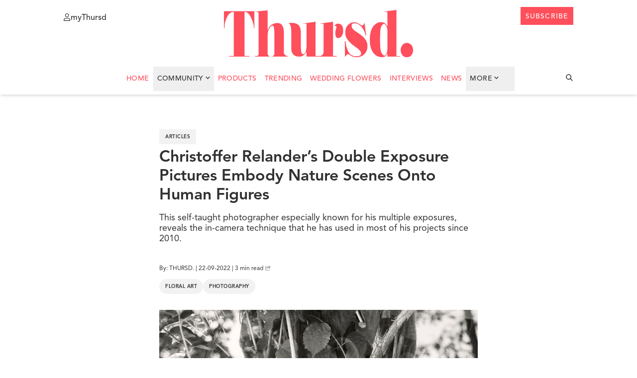

--- FILE ---
content_type: text/html; charset=UTF-8
request_url: https://thursd.com/articles/christoffer-relanders-double-exposure-pictures-embody-nature-scenes-onto-human-figures
body_size: 24262
content:
<!DOCTYPE html>
<html lang="en">

<head>
    
    
    <link rel='preload' href='https://thursd.com/storage/media/44409/Christoffer-Relander’s-Double-Exposure-Photographs-header-on-Thursd-.jpg' imagesrcset='https://thursd.com/storage/media/44409/responsive-images/Christoffer-Relander%E2%80%99s-Double-Exposure-Photographs-header-on-Thursd-___media_library_original_1200_620.jpg 1200w, https://thursd.com/storage/media/44409/responsive-images/Christoffer-Relander%E2%80%99s-Double-Exposure-Photographs-header-on-Thursd-___media_library_original_1003_518.jpg 1003w, https://thursd.com/storage/media/44409/responsive-images/Christoffer-Relander%E2%80%99s-Double-Exposure-Photographs-header-on-Thursd-___media_library_original_839_433.jpg 839w, https://thursd.com/storage/media/44409/responsive-images/Christoffer-Relander%E2%80%99s-Double-Exposure-Photographs-header-on-Thursd-___media_library_original_702_362.jpg 702w, https://thursd.com/storage/media/44409/responsive-images/Christoffer-Relander%E2%80%99s-Double-Exposure-Photographs-header-on-Thursd-___media_library_original_587_303.jpg 587w, https://thursd.com/storage/media/44409/responsive-images/Christoffer-Relander%E2%80%99s-Double-Exposure-Photographs-header-on-Thursd-___media_library_original_491_253.jpg 491w, https://thursd.com/storage/media/44409/responsive-images/Christoffer-Relander%E2%80%99s-Double-Exposure-Photographs-header-on-Thursd-___media_library_original_411_212.jpg 411w, https://thursd.com/storage/media/44409/responsive-images/Christoffer-Relander%E2%80%99s-Double-Exposure-Photographs-header-on-Thursd-___media_library_original_344_177.jpg 344w, [data-uri] 32w' as='image' fetchpriority='high' />

    <link rel="preload" href="https://thursd.com/assets/website/css/app.css" as="style" fetchpriority="high">
    <link rel="preload" href="https://thursd.com/vendor/fontawesome-free/css/all.min.css" as="style" fetchpriority="high">
    <link rel="preload" href="https://thursd.com/assets/website/js/app.js" as="script" fetchpriority="high">

    <link rel="preconnect" href="https://cdnjs.cloudflare.com" crossorigin>

    <link rel="preload" as="style"
          href="https://cdnjs.cloudflare.com/ajax/libs/lightgallery-js/1.4.0/css/lightgallery.min.css"
          integrity="sha512-kwJUhJJaTDzGp6VTPBbMQWBFUof6+pv0SM3s8fo+E6XnPmVmtfwENK0vHYup3tsYnqHgRDoBDTJWoq7rnQw2+g=="
          crossorigin="anonymous"
          referrerpolicy="no-referrer"
          onload="this.onload=null;this.rel='stylesheet'">
    <noscript>
        <link rel="stylesheet"
              href="https://cdnjs.cloudflare.com/ajax/libs/lightgallery-js/1.4.0/css/lightgallery.min.css"
              integrity="sha512-kwJUhJJaTDzGp6VTPBbMQWBFUof6+pv0SM3s8fo+E6XnPmVmtfwENK0vHYup3tsYnqHgRDoBDTJWoq7rnQw2+g=="
              crossorigin="anonymous"
              referrerpolicy="no-referrer" />
    </noscript>

            <!-- Google Tag Manager -->
        <script>
            setTimeout(function () {
                (function (w, d, s, l, i) {
                    w[l] = w[l] || [];
                    w[l].push({
                        'gtm.start': new Date().getTime(),
                        event: 'gtm.js'
                    });
                    var f = d.getElementsByTagName(s)[0],
                        j = d.createElement(s),
                        dl = l != 'dataLayer' ? '&l=' + l : '';
                    j.async = true;
                    j.src =
                        'https://www.googletagmanager.com/gtm.js?id=' + i + dl;
                    f.parentNode.insertBefore(j, f);
                })(window, document, 'script', 'dataLayer', 'GTM-K4QNN5D');
            }, 3500);
        </script>
        <!-- End Google Tag Manager -->
    
    
    <meta charset="utf-8">
    <meta http-equiv="X-UA-Compatible" content="IE=edge">
    <meta name="csrf-token" content="ohSQcYfCNPKlc2JsU12B4QV4zwdPNhPG15pdAEzz">
    <meta http-equiv="Content-Security-Policy" content="upgrade-insecure-requests">
    <meta name="viewport" content="width=device-width, initial-scale=1, maximum-scale=1">
    <meta name="facebook-domain-verification" content="1uf3xodyj80ct02fn4yyw6fgg1cr3c" />

        
    <link href="https://thursd.com/vendor/fontawesome-free/css/all.min.css" rel="stylesheet">
    <link href="https://thursd.com/assets/website/css/app.css" rel="stylesheet">

    <link rel="icon"
          href="/assets/website/images/favicons/cropped-thursd-icon-koraal-lichtgrijs-smallest-distance-32x32.png"
          sizes="32x32">
    <link rel="icon"
          href="/assets/website/images/favicons/cropped-thursd-icon-koraal-lichtgrijs-smallest-distance-192x192.png"
          sizes="192x192">
    <link rel="apple-touch-icon"
          href="/assets/website/images/favicons/cropped-thursd-icon-koraal-lichtgrijs-smallest-distance-180x180.png">

    <meta name="msapplication-TileImage"
          content="/assets/website/images/favicons/cropped-thursd-icon-koraal-lichtgrijs-smallest-distance-270x270.png">

    <script src="https://thursd.com/js/share.js" defer></script>

    <script src="https://thursd.com/assets/website/js/app.js"></script>

    
    <title>Christoffer Relander: Double Exposures Fuse Man &amp; Nature
</title>

        <link rel="canonical" href="https://thursd.com/articles/christoffer-relanders-double-exposure-pictures-embody-nature-scenes-onto-human-figures" />

<meta name="title" content="Christoffer Relander: Double Exposures Fuse Man &amp; Nature" />
    <meta name="description" content="Christoffer Relander&#039;s infinite passion lies in shooting double-exposure pictures that dive deep into the human connection with nature. Check them out here!" />

    <meta property="og:locale" content="en_US" />
    <meta property="og:type" content="article" />
    <meta property="og:title" content="Christoffer Relander: Double Exposures Fuse Man & Nature" />
        <meta property="og:description" content="Christoffer Relander&#039;s infinite passion lies in shooting double-exposure pictures that dive deep into the human connection with nature." />
        <meta property="og:url" content="" />
    <meta property="og:site_name" content="Thursd" />
    <meta property="article:publisher" content="https://www.facebook.com/ThursdOfficial/" />
    <meta property="article:modified_time" content="2022-09-22T09:35:45+00:00" />
    <meta property="og:image" content="https://thursd.com/storage/media/44410/Christoffer-Relander’s-Double-Exposure-Photographs-facebook-on-Thursd-.jpg" />
<meta property="og:image:width" content="1200" />
<meta property="og:image:height" content="620" />
    <meta name="twitter:card" content="summary_large_image" />
            <meta name="twitter:title" content="Christoffer Relander: Double Exposures Fuse Man &amp; Nature" />
                <meta name="twitter:description" content="Christoffer Relander&#039;s infinite passion lies in shooting double-exposure pictures that dive deep into the human connection with nature." />
            <meta name="twitter:label1" content="Est. reading time" />
    <meta name="twitter:data1" content="1 minute" />
        

            <script type="application/ld+json">
[
    {
        "@context": "https://schema.org",
        "@type": "NewsArticle",
        "headline": "Christoffer Relander’s Double Exposure Pictures Embody Nature Scenes Onto Human Figures",
        "datePublished": "2022-09-13T17:26:36+00:00",
        "dateModified": "2022-09-22T09:35:45+00:00",
        "url": "https://thursd.com/articles/christoffer-relanders-double-exposure-pictures-embody-nature-scenes-onto-human-figures",
        "publisher": [{
            "@type": "Organization",
            "name": "Thursd.",
            "logo": "https://thursd.com/assets/website/images/thursd-logo-koraal.png"
        }],
        "author": [{
            "@type": "Organization",
            "name": "Thursd.",
            "url": "https://www.thursd.com"
        }],
        "mainEntityOfPage": "https://thursd.com/articles/christoffer-relanders-double-exposure-pictures-embody-nature-scenes-onto-human-figures",
        "articleBody": "Christoffer Relander's infinite passion lies in shooting double-exposure pictures that dive deep into the human connection with nature. The artistic photographs showing human silhouettes are 'filled' with nature at its finest, including leaves, delicate flowers, tree trunks, and even houses, gardens, and streets.Christoffer Relander&rsquo;s Double-Exposure Photographs Superimpose Everyday Scenes Over Human FiguresChristoffer Relander and his double-exposure photographs are beyond any words. Simply spectacular artwork! The artist lives his passion and career with a continuous endeavor driven by spontaneity, honesty, and a desire to try new things. His dreamy compositions expertly combine portraiture (streets, gardens, houses) and the origin of life: nature.What Is Double-Exposure Photography?Relander creates his art using a process called double exposure, in which two opposing pictures are overlaid over one another to striking effect. Simply defined, the final image is a combination of multiple original photos that portray timeless settings and unassuming people with whom we have a strong emotional connection.Recording Unique Scenes and Moments Around HimTo deeply connect to his work and what he wants to achieve through every picture, Christoffer Relander uses 365 days of double exposure to record the world around him, whether it's the unremarkable things he sees in his house or the people and landscapes he comes across.Relander keeps a pocket-sized Ricoh GRIII camera with him to record spontaneous occurrences throughout the day, similar to other daily projects of a similar nature where the purpose is to produce regardless of the conditions.The Inventiveness Behind Christoffer Relander&rsquo;s Double ExposureIt is impossible to distinguish between the natural world and the human form in Christoffer Relander's double-exposure series. Born and based in Finland, the talented photographer has created a beautiful, yet unconventional series of breathtaking visual displays as a reminder of the universal truth that everything is in fact connected at the most fundamental levels.The wonder and breathtaking natural beauty of the southern Finnish countryside, where he was born and raised, combined with his passion, love, curiosity, and experimentation are the responsible components for his genuine inspiration.Layer Silhouettes of Children With FoliageMany of Christoffer's double-exposure pictures include the figures of young children with spectacular backgrounds that fuse nature and their beautiful silhouettes altogether. But he does not limit his imagination and has also featured human profiles of elder people to show that everyone can connect with nature even though they feel they've lost that interrelation.By overlaying a deserted road onto a profile so that it seems to lead inside the figure, or enabling face characteristics to peek through a garden of daisies, the black-and-white photographs sensitively balance the human and natural components.Interested in His Work?The Finnish photographer prides himself as the first month's collection was just published on Behance.Christoffer RelanderFor all of you wanting to buy his prints to really praise the decoration in your house, they're available through his website. Ready to make your home look spectacular through Christoffer Relander's double-exposure photographs? They are about to change the energy and vibe of your entire home.All photos by Christoffer Relander.",
        "image": [
        "https://thursd.com/storage/media/44406/Christoffer-Relander’s-Double-Exposure-with-children's-figures-in-the-background-on-Thursd.jpg",
"https://thursd.com/storage/media/44412/_Young-children-in-landscape-picture-by-Cristoffer-Relander-on-Thursd.jpg",
"https://thursd.com/storage/media/44413/Fantastic-nature-inspired-double-exposure-pictures-by-Cristoffer-Relander-on-Thursd.jpg",
"https://thursd.com/storage/media/44407/Double-Exposure-pictures-mixing-nature-and-human-silhouettes-by-Cristoffer-Relander-on-Thursd.jpg",
"https://thursd.com/storage/media/44408/Elder-adult-as-part-of-Cristoffer-Relander's-Double-Exposure-pictures-on-Thursd.jpg?1663094797507",
"https://thursd.com/storage/media/44411/Cristoffer-Relander-on-Thursd-.jpg"
        ]
    },
    {
         "@context": "https://schema.org",
         "@type": "BreadcrumbList",
         "itemListElement":
         [
          {
           "@type": "ListItem",
           "position": 1,
           "item":
           {
            "@id": "https://thursd.com",
            "name": "Home"
            }
          },
          {
            "@type": "ListItem",
            "position": 2,
            "item":
            {
             "@id": "https://thursd.com/articles",
             "name": "Articles"
           }
          },
          {
            "@type": "ListItem",
            "position": 3,
            "item":
            {
             "@id": "https://thursd.com/articles/christoffer-relanders-double-exposure-pictures-embody-nature-scenes-onto-human-figures",
             "name": "Christoffer Relander’s Double Exposure Pictures Embody Nature Scenes Onto Human Figures"
           }
          }
         ]
    }
]
</script>
    <!-- Livewire Styles --><style >[wire\:loading][wire\:loading], [wire\:loading\.delay][wire\:loading\.delay], [wire\:loading\.inline-block][wire\:loading\.inline-block], [wire\:loading\.inline][wire\:loading\.inline], [wire\:loading\.block][wire\:loading\.block], [wire\:loading\.flex][wire\:loading\.flex], [wire\:loading\.table][wire\:loading\.table], [wire\:loading\.grid][wire\:loading\.grid], [wire\:loading\.inline-flex][wire\:loading\.inline-flex] {display: none;}[wire\:loading\.delay\.none][wire\:loading\.delay\.none], [wire\:loading\.delay\.shortest][wire\:loading\.delay\.shortest], [wire\:loading\.delay\.shorter][wire\:loading\.delay\.shorter], [wire\:loading\.delay\.short][wire\:loading\.delay\.short], [wire\:loading\.delay\.default][wire\:loading\.delay\.default], [wire\:loading\.delay\.long][wire\:loading\.delay\.long], [wire\:loading\.delay\.longer][wire\:loading\.delay\.longer], [wire\:loading\.delay\.longest][wire\:loading\.delay\.longest] {display: none;}[wire\:offline][wire\:offline] {display: none;}[wire\:dirty]:not(textarea):not(input):not(select) {display: none;}:root {--livewire-progress-bar-color: #2299dd;}[x-cloak] {display: none !important;}[wire\:cloak] {display: none !important;}</style>
</head>

<body class="pt-16 header-break:pt-24">
            <!-- Google Tag Manager (noscript) -->
        <noscript>
            <iframe src="https://www.googletagmanager.com/ns.html?id=GTM-K4QNN5D"
                    height="0" width="0"
                    style="display:none;visibility:hidden"></iframe>
        </noscript>
        <!-- End Google Tag Manager (noscript) -->
    
    <header id="header" class="bg-white shadow-md w-full fixed top-0 z-[999] transition-all duration-300 h-[190px] ">
        <!-- Full width white background to cover slide-down-menu-->
    <div class="absolute inset-0 w-full bg-white z-[99] h-[56px] c-wrapper-padding"></div>

    <!-- Wrapper-->
    <div class="bg-white flex flex-col w-full c-wrapper z-[999]">

        <!-- Header top-->
        <div
            class="header_top relative py-[14px] px-[20px] z-[999] header-break:pt-[1.25rem] flex justify-between items-center header-break:items-start w-full lg:px-16  bg-white">

            <!-- Menu button-->
            <div class="header_top__left flex items-center  header-break:items-start absolute left-0 cursor-pointer">
                <div id="menu-button" class="block header-break:hidden z-[9999999]">
                    <span></span>
                    <span></span>
                    <span></span>
                    <span></span>
                </div>
                <a href="https://my.thursd.com/" target="_blank" rel="noopener noreferrer"
                    class="items-center gap-[5px] header-break:flex hidden text-black group cursor-pointer">
                    <svg width="14" height="15" viewBox="0 0 14 15" fill="none" xmlns="http://www.w3.org/2000/svg"
                        class="group-hover:text-[#FE4E5C]">
                        <path
                            d="M9.375 3.75C9.375 3.38066 9.30225 3.01493 9.16091 2.6737C9.01957 2.33247 8.8124 2.02243 8.55124 1.76126C8.29007 1.5001 7.98003 1.29293 7.6388 1.15159C7.29757 1.01025 6.93184 0.9375 6.5625 0.9375C6.19316 0.9375 5.82743 1.01025 5.4862 1.15159C5.14497 1.29293 4.83493 1.5001 4.57376 1.76126C4.3126 2.02243 4.10543 2.33247 3.96409 2.6737C3.82275 3.01493 3.75 3.38066 3.75 3.75C3.75 4.11934 3.82275 4.48507 3.96409 4.8263C4.10543 5.16753 4.3126 5.47757 4.57376 5.73874C4.83493 5.9999 5.14497 6.20707 5.4862 6.34841C5.82743 6.48975 6.19316 6.5625 6.5625 6.5625C6.93184 6.5625 7.29757 6.48975 7.6388 6.34841C7.98003 6.20707 8.29007 5.9999 8.55124 5.73874C8.8124 5.47757 9.01957 5.16753 9.16091 4.8263C9.30225 4.48507 9.375 4.11934 9.375 3.75ZM2.8125 3.75C2.8125 2.75544 3.20759 1.80161 3.91085 1.09835C4.61411 0.395088 5.56794 0 6.5625 0C7.55706 0 8.51089 0.395088 9.21415 1.09835C9.91741 1.80161 10.3125 2.75544 10.3125 3.75C10.3125 4.74456 9.91741 5.69839 9.21415 6.40165C8.51089 7.10491 7.55706 7.5 6.5625 7.5C5.56794 7.5 4.61411 7.10491 3.91085 6.40165C3.20759 5.69839 2.8125 4.74456 2.8125 3.75ZM0.9375 14.0625H12.1875C12.1523 11.7275 10.248 9.84375 7.90137 9.84375H5.22363C2.87988 9.84375 0.975586 11.7275 0.9375 14.0625ZM0 14.1299C0 11.2441 2.33789 8.90625 5.22363 8.90625H7.90137C10.7871 8.90625 13.125 11.2441 13.125 14.1299C13.125 14.6104 12.7354 15 12.2549 15H0.870117C0.389648 15 0 14.6104 0 14.1299Z"
                            fill="currentColor" />
                    </svg>

                    <p
                        class="mt-[4px] group-hover:text-[#FE4E5C] hover:text-gray-500 text-[12px] cursor-pointer text--avenir-medium">
                        myThursd</p>
                </a>
            </div>

            <!-- Logo -->
            <a href="https://thursd.com">
                <img id="logo" class="h-[95px] transition-all duration-300 "
                    src="https://thursd.com/assets/website/images/thursd-logo-koraal.webp" alt="header-logo" loading="eager"
                    fetchpriority="high" decoding="async">
            </a>

            <!-- Header top right-->
            <div class="header_top__right flex items-center  header-break:items-start absolute right-0 top-[13px]">

                <!-- Search icon Mobile-->
                <svg id="searchIcon" xmlns="http://www.w3.org/2000/svg"
                    class="h-6 w-6 cursor-pointer hidden header-break:hidden text-black hover:text-[#FE4E5C]"
                    onclick="toggleSearchBar()" id="searchButton" fill="none" viewBox="0 0 24 24" stroke="currentColor">
                    <path stroke-linecap="round" stroke-linejoin="round" stroke-width="2"
                        d="M21 21l-6-6m2-5a7 7 0 11-14 0 7 7 0 0114 0z" />
                </svg>

                <!-- MyThursd Icon-->
                <a href="https://my.thursd.com/" target="_blank" rel="noopener noreferrer" id="myThursdIconLink"
                    class="mt-[4px] hover:text-[#FE4E5C]">

                    <svg id="myThursdIcon" xmlns="http://www.w3.org/2000/svg" class=" h-[18px] w-[18px] cursor-pointer block header-break:hidden hover:text-[#FE4E5C]
                        ">
                        <g clip-path=" url(#clip0_112_2)">
                            <path
                                d="M12.5 5C12.5 4.50754 12.403 4.01991 12.2145 3.56494C12.0261 3.10997 11.7499 2.69657 11.4017 2.34835C11.0534 2.00013 10.64 1.72391 10.1851 1.53545C9.73009 1.347 9.24246 1.25 8.75 1.25C8.25754 1.25 7.76991 1.347 7.31494 1.53545C6.85997 1.72391 6.44657 2.00013 6.09835 2.34835C5.75013 2.69657 5.47391 3.10997 5.28545 3.56494C5.097 4.01991 5 4.50754 5 5C5 5.49246 5.097 5.98009 5.28545 6.43506C5.47391 6.89003 5.75013 7.30343 6.09835 7.65165C6.44657 7.99987 6.85997 8.27609 7.31494 8.46455C7.76991 8.653 8.25754 8.75 8.75 8.75C9.24246 8.75 9.73009 8.653 10.1851 8.46455C10.64 8.27609 11.0534 7.99987 11.4017 7.65165C11.7499 7.30343 12.0261 6.89003 12.2145 6.43506C12.403 5.98009 12.5 5.49246 12.5 5ZM3.75 5C3.75 3.67392 4.27678 2.40215 5.21447 1.46447C6.15215 0.526784 7.42392 0 8.75 0C10.0761 0 11.3479 0.526784 12.2855 1.46447C13.2232 2.40215 13.75 3.67392 13.75 5C13.75 6.32608 13.2232 7.59785 12.2855 8.53553C11.3479 9.47322 10.0761 10 8.75 10C7.42392 10 6.15215 9.47322 5.21447 8.53553C4.27678 7.59785 3.75 6.32608 3.75 5ZM1.25 18.75H16.25C16.2031 15.6367 13.6641 13.125 10.5352 13.125H6.96484C3.83984 13.125 1.30078 15.6367 1.25 18.75ZM0 18.8398C0 14.9922 3.11719 11.875 6.96484 11.875H10.5352C14.3828 11.875 17.5 14.9922 17.5 18.8398C17.5 19.4805 16.9805 20 16.3398 20H1.16016C0.519531 20 0 19.4805 0 18.8398Z"
                                fill="currentColor" />
                        </g>
                        <defs>
                            <clipPath id="clip0_112_2">
                                <rect width="17.5" height="20" fill="white" />
                            </clipPath>
                        </defs>
                    </svg>
                </a>


                <!-- Subscribe button-->
                <a href="https://thursd.com/subscribe"
                    class="button-secondary hidden header-break:block text--avenir-medium" target="_blank">
                    <div class="mt-[3px]">subscribe</div>
                </a>
            </div>


        </div>
        <!-- Slide-down Menu -->
        <div id="slide-down-menu"
            class="bg-white shadow-md transition-transform duration-300 ease-in-out transform -translate-y-full z-10">

            <!-- Slide-down Menu Header-->
            <div class="flex items-center px-4 py-[6px] justify-between">
                <!-- Link left-->
                <a href="https://my.thursd.com/" target="_blank" rel="noopener noreferrer"
                    class="items-center gap-[5px] flex text-black group cursor-pointer">
                    <svg width="14" height="15" viewBox="0 0 14 15" fill="none" xmlns="http://www.w3.org/2000/svg"
                        class="group-hover:text-[#FE4E5C]">
                        <path
                            d="M9.375 3.75C9.375 3.38066 9.30225 3.01493 9.16091 2.6737C9.01957 2.33247 8.8124 2.02243 8.55124 1.76126C8.29007 1.5001 7.98003 1.29293 7.6388 1.15159C7.29757 1.01025 6.93184 0.9375 6.5625 0.9375C6.19316 0.9375 5.82743 1.01025 5.4862 1.15159C5.14497 1.29293 4.83493 1.5001 4.57376 1.76126C4.3126 2.02243 4.10543 2.33247 3.96409 2.6737C3.82275 3.01493 3.75 3.38066 3.75 3.75C3.75 4.11934 3.82275 4.48507 3.96409 4.8263C4.10543 5.16753 4.3126 5.47757 4.57376 5.73874C4.83493 5.9999 5.14497 6.20707 5.4862 6.34841C5.82743 6.48975 6.19316 6.5625 6.5625 6.5625C6.93184 6.5625 7.29757 6.48975 7.6388 6.34841C7.98003 6.20707 8.29007 5.9999 8.55124 5.73874C8.8124 5.47757 9.01957 5.16753 9.16091 4.8263C9.30225 4.48507 9.375 4.11934 9.375 3.75ZM2.8125 3.75C2.8125 2.75544 3.20759 1.80161 3.91085 1.09835C4.61411 0.395088 5.56794 0 6.5625 0C7.55706 0 8.51089 0.395088 9.21415 1.09835C9.91741 1.80161 10.3125 2.75544 10.3125 3.75C10.3125 4.74456 9.91741 5.69839 9.21415 6.40165C8.51089 7.10491 7.55706 7.5 6.5625 7.5C5.56794 7.5 4.61411 7.10491 3.91085 6.40165C3.20759 5.69839 2.8125 4.74456 2.8125 3.75ZM0.9375 14.0625H12.1875C12.1523 11.7275 10.248 9.84375 7.90137 9.84375H5.22363C2.87988 9.84375 0.975586 11.7275 0.9375 14.0625ZM0 14.1299C0 11.2441 2.33789 8.90625 5.22363 8.90625H7.90137C10.7871 8.90625 13.125 11.2441 13.125 14.1299C13.125 14.6104 12.7354 15 12.2549 15H0.870117C0.389648 15 0 14.6104 0 14.1299Z"
                            fill="currentColor" />
                    </svg>
                    <p class="mt-[4px] group-hover:text-[#FE4E5C] hover:text-gray-500 text-[12px] cursor-pointer">
                        myThursd</p>
                </a>
                <!-- Button right-->
                <a href="https://thursd.com/subscribe" class="button-secondary" target="_blank">
                    <div class="mt-[3px]">subscribe</div>
                </a>
            </div>
            <div class="px-4 py-5 max-h-[85vh] overflow-y-auto custom-scrollbar">
                <ul>
                                            <li class="border-b border-[#DDDDDD] mobile-menu-entry w-full bg-green-100">
                            <a href="https://thursd.com/authors"
                                class="menu__link hover:text-thursd-red w-full bg-white block pt-[22px] pb-[18px]">Trending</a>
                        </li>
                                            <li class="border-b border-[#DDDDDD] mobile-menu-entry w-full bg-green-100">
                            <a href="https://thursd.com/authors"
                                class="menu__link hover:text-thursd-red w-full bg-white block pt-[22px] pb-[18px]">Wedding Flowers</a>
                        </li>
                                            <li class="border-b border-[#DDDDDD] mobile-menu-entry w-full bg-green-100">
                            <a href="https://thursd.com/authors"
                                class="menu__link hover:text-thursd-red w-full bg-white block pt-[22px] pb-[18px]">Interviews</a>
                        </li>
                                        <li class="pb-[18px] pt-[22px] border-[#DDDDDD] flex border-b justify-between menu-closed w-full group cursor-pointer"
                        onclick="toggleMobileSubMenu(event)">
                        <span class="menu__link group-hover:text-thursd-red transition-colors duration-300">More</span>
                        <svg id="mobileSubmenuArrow" width="9" height="5" viewBox="0 0 9 5"
                            xmlns="http://www.w3.org/2000/svg"
                            class="ml-1 mb-[0.5px] transition-transform duration-300 transform mt-[4px] rotate-[270deg] group-hover:text-thursd-red">
                            <path
                                d="M4.80894 4.86739L8.36926 1.20066C8.54097 1.02382 8.54097 0.737113 8.36926 0.56029L7.95401 0.132627C7.78259 -0.0439128 7.50477 -0.0442523 7.33295 0.131873L4.49804 3.03782L1.66314 0.131873C1.49132 -0.0442526 1.2135 -0.043913 1.04208 0.132627L0.62683 0.56029C0.455119 0.737132 0.455119 1.02384 0.62683 1.20066L4.18715 4.86737C4.35884 5.04421 4.63723 5.04421 4.80894 4.86739Z"
                                fill="currentColor" />
                        </svg>
                    </li>
                    <li class="border-b border-[#DDDDDD] mobile-menu-entry w-full"><a href="https://thursd.com/news"
                            class="menu__link hover:text-thursd-red w-full bg-white block pt-[22px] pb-[18px]">News</a>
                    </li>
                    <li class="border-b border-[#DDDDDD] mobile-menu-entry w-full"><a href="https://join.thursd.com"
                            target="_blank"
                            class="menu__link hover:text-thursd-red w-full bg-white block pt-[22px] pb-[18px]">Advertise</a>
                    </li>

                    
                                            <li class=" border-[#DDDDDD] more-menu-entries hidden w-full">
                            <a href="/news?category=annual-flowers"
                                class="menu__link hover:text-thursd-red w-full block pt-[12px] pb-[8px]">Annual Flowers</a>
                        </li>
                                            <li class=" border-[#DDDDDD] more-menu-entries hidden w-full">
                            <a href="/news?category=architecture"
                                class="menu__link hover:text-thursd-red w-full block pt-[12px] pb-[8px]">Architecture</a>
                        </li>
                                            <li class=" border-[#DDDDDD] more-menu-entries hidden w-full">
                            <a href="/news?category=christmas"
                                class="menu__link hover:text-thursd-red w-full block pt-[12px] pb-[8px]">Christmas</a>
                        </li>
                                            <li class=" border-[#DDDDDD] more-menu-entries hidden w-full">
                            <a href="/news?category=chrysanthemums"
                                class="menu__link hover:text-thursd-red w-full block pt-[12px] pb-[8px]">Chrysanthemums</a>
                        </li>
                                            <li class=" border-[#DDDDDD] more-menu-entries hidden w-full">
                            <a href="/news?category=cut-flowers"
                                class="menu__link hover:text-thursd-red w-full block pt-[12px] pb-[8px]">Cut Flowers</a>
                        </li>
                                            <li class=" border-[#DDDDDD] more-menu-entries hidden w-full">
                            <a href="/news?category=dried-flowers"
                                class="menu__link hover:text-thursd-red w-full block pt-[12px] pb-[8px]">Dried Flowers</a>
                        </li>
                                            <li class=" border-[#DDDDDD] more-menu-entries hidden w-full">
                            <a href="/news?category=dyed-flowers"
                                class="menu__link hover:text-thursd-red w-full block pt-[12px] pb-[8px]">Dyed Flowers</a>
                        </li>
                                            <li class=" border-[#DDDDDD] more-menu-entries hidden w-full">
                            <a href="/news?category=floral-art"
                                class="menu__link hover:text-thursd-red w-full block pt-[12px] pb-[8px]">Floral Art</a>
                        </li>
                                            <li class=" border-[#DDDDDD] more-menu-entries hidden w-full">
                            <a href="/news?category=floral-books"
                                class="menu__link hover:text-thursd-red w-full block pt-[12px] pb-[8px]">Floral Books</a>
                        </li>
                                            <li class=" border-[#DDDDDD] more-menu-entries hidden w-full">
                            <a href="/news?category=floral-designs"
                                class="menu__link hover:text-thursd-red w-full block pt-[12px] pb-[8px]">Floral Designs</a>
                        </li>
                                            <li class=" border-[#DDDDDD] more-menu-entries hidden w-full">
                            <a href="/news?category=floral-education"
                                class="menu__link hover:text-thursd-red w-full block pt-[12px] pb-[8px]">Floral Education</a>
                        </li>
                                            <li class=" border-[#DDDDDD] more-menu-entries hidden w-full">
                            <a href="/news?category=floral-events"
                                class="menu__link hover:text-thursd-red w-full block pt-[12px] pb-[8px]">Floral Events</a>
                        </li>
                                            <li class=" border-[#DDDDDD] more-menu-entries hidden w-full">
                            <a href="/news?category=floral-trend-color"
                                class="menu__link hover:text-thursd-red w-full block pt-[12px] pb-[8px]">Floral Trend Color</a>
                        </li>
                                            <li class=" border-[#DDDDDD] more-menu-entries hidden w-full">
                            <a href="/news?category=flowers"
                                class="menu__link hover:text-thursd-red w-full block pt-[12px] pb-[8px]">Flowers</a>
                        </li>
                                            <li class=" border-[#DDDDDD] more-menu-entries hidden w-full">
                            <a href="/news?category=foliage"
                                class="menu__link hover:text-thursd-red w-full block pt-[12px] pb-[8px]">Foliage</a>
                        </li>
                                            <li class=" border-[#DDDDDD] more-menu-entries hidden w-full">
                            <a href="/news?category=garden-plants"
                                class="menu__link hover:text-thursd-red w-full block pt-[12px] pb-[8px]">Garden Plants</a>
                        </li>
                                            <li class=" border-[#DDDDDD] more-menu-entries hidden w-full">
                            <a href="/news?category=how-it-works"
                                class="menu__link hover:text-thursd-red w-full block pt-[12px] pb-[8px]">How It Works</a>
                        </li>
                                            <li class=" border-[#DDDDDD] more-menu-entries hidden w-full">
                            <a href="/news?category=indoor-plants"
                                class="menu__link hover:text-thursd-red w-full block pt-[12px] pb-[8px]">Indoor Plants</a>
                        </li>
                                            <li class=" border-[#DDDDDD] more-menu-entries hidden w-full">
                            <a href="/news?category=novelties"
                                class="menu__link hover:text-thursd-red w-full block pt-[12px] pb-[8px]">Novelties</a>
                        </li>
                                            <li class=" border-[#DDDDDD] more-menu-entries hidden w-full">
                            <a href="/news?category=now-on-the-markets"
                                class="menu__link hover:text-thursd-red w-full block pt-[12px] pb-[8px]">Now on the markets</a>
                        </li>
                                            <li class=" border-[#DDDDDD] more-menu-entries hidden w-full">
                            <a href="/news?category=orchids"
                                class="menu__link hover:text-thursd-red w-full block pt-[12px] pb-[8px]">Orchids</a>
                        </li>
                                            <li class=" border-[#DDDDDD] more-menu-entries hidden w-full">
                            <a href="/news?category=outdoor-plants"
                                class="menu__link hover:text-thursd-red w-full block pt-[12px] pb-[8px]">Outdoor Plants</a>
                        </li>
                                            <li class=" border-[#DDDDDD] more-menu-entries hidden w-full">
                            <a href="/news?category=perennial-flowers"
                                class="menu__link hover:text-thursd-red w-full block pt-[12px] pb-[8px]">Perennial Flowers</a>
                        </li>
                                            <li class=" border-[#DDDDDD] more-menu-entries hidden w-full">
                            <a href="/news?category=photography"
                                class="menu__link hover:text-thursd-red w-full block pt-[12px] pb-[8px]">Photography</a>
                        </li>
                                            <li class=" border-[#DDDDDD] more-menu-entries hidden w-full">
                            <a href="/news?category=podcasts"
                                class="menu__link hover:text-thursd-red w-full block pt-[12px] pb-[8px]">Podcasts</a>
                        </li>
                                            <li class=" border-[#DDDDDD] more-menu-entries hidden w-full">
                            <a href="/news?category=roses"
                                class="menu__link hover:text-thursd-red w-full block pt-[12px] pb-[8px]">Roses</a>
                        </li>
                                            <li class=" border-[#DDDDDD] more-menu-entries hidden w-full">
                            <a href="/news?category=remarkable"
                                class="menu__link hover:text-thursd-red w-full block pt-[12px] pb-[8px]">Remarkable</a>
                        </li>
                                            <li class=" border-[#DDDDDD] more-menu-entries hidden w-full">
                            <a href="/news?category=special-days"
                                class="menu__link hover:text-thursd-red w-full block pt-[12px] pb-[8px]">Special Days</a>
                        </li>
                                            <li class=" border-[#DDDDDD] more-menu-entries hidden w-full">
                            <a href="/news?category=sustainability"
                                class="menu__link hover:text-thursd-red w-full block pt-[12px] pb-[8px]">Sustainability</a>
                        </li>
                                            <li class=" border-[#DDDDDD] more-menu-entries hidden w-full">
                            <a href="/news?category=travel"
                                class="menu__link hover:text-thursd-red w-full block pt-[12px] pb-[8px]">Travel</a>
                        </li>
                                            <li class=" border-[#DDDDDD] more-menu-entries hidden w-full">
                            <a href="/news?category=tulips"
                                class="menu__link hover:text-thursd-red w-full block pt-[12px] pb-[8px]">Tulips</a>
                        </li>
                                            <li class=" border-[#DDDDDD] more-menu-entries hidden w-full">
                            <a href="/news?category=valentine"
                                class="menu__link hover:text-thursd-red w-full block pt-[12px] pb-[8px]">Valentine</a>
                        </li>
                                            <li class=" border-[#DDDDDD] more-menu-entries hidden w-full">
                            <a href="/news?category=archives"
                                class="menu__link hover:text-thursd-red w-full block pt-[12px] pb-[8px]">Archives</a>
                        </li>
                                            <li class=" border-[#DDDDDD] more-menu-entries hidden w-full">
                            <a href="/news?category=10-questions"
                                class="menu__link hover:text-thursd-red w-full block pt-[12px] pb-[8px]">10 Questions</a>
                        </li>
                                            <li class=" border-[#DDDDDD] more-menu-entries hidden w-full">
                            <a href="/news?category=top-floral-stories"
                                class="menu__link hover:text-thursd-red w-full block pt-[12px] pb-[8px]">Top Floral Stories</a>
                        </li>
                                            <li class=" border-[#DDDDDD] more-menu-entries hidden w-full">
                            <a href="/news?category=throwback"
                                class="menu__link hover:text-thursd-red w-full block pt-[12px] pb-[8px]">Throwback</a>
                        </li>
                                    </ul>
            </div>
        </div>
        <!-- Header navigation-->
        <div class="flex items-center justify-center relative w-full header-break:px-[4px] ">

            <!--site navigation base-->
            <nav id="siteNav"
                class="mb-0 flex w-full justify-center header-break:w-auto nav-spacing-large text-bottom-large gap-[10px]">
                <li class="inline header-break:px-2 pr-2 py-4 menu__link cursor-pointer text-sm">
                    <a href="/">Home</a>
                </li>
                <!-- DropDown Community-->
                <div class="relative">
                    <button id="communityDropDownButton"
                        class="dropbtn group flex header-break:px-2 pr-2 py-4 menu__link cursor-pointer "
                        onclick="toggleSubMenu('communitySubMenu', 'communityDropDownButton', 'communityArrowSvg')">
                        <span class="group-hover:text-thursd-red">Community</span>
                        <svg id="communityArrowSvg" width="9" height="5" viewBox="0 0 9 5"
                            xmlns="http://www.w3.org/2000/svg"
                            class="ml-1 mb-[0.5px] group-hover:text-thursd-red transition-transform duration-300 transform mt-[4px]">
                            <path
                                d="M4.80894 4.86739L8.36926 1.20066C8.54097 1.02382 8.54097 0.737113 8.36926 0.56029L7.95401 0.132627C7.78259 -0.0439128 7.50477 -0.0442523 7.33295 0.131873L4.49804 3.03782L1.66314 0.131873C1.49132 -0.0442526 1.2135 -0.043913 1.04208 0.132627L0.62683 0.56029C0.455119 0.737132 0.455119 1.02384 0.62683 1.20066L4.18715 4.86737C4.35884 5.04421 4.63723 5.04421 4.80894 4.86739Z"
                                fill="currentColor" />
                        </svg>
                    </button>
                    <div id="communitySubMenu"
                        class="dropdown-menu hidden fixed bg-white p-[10px] min-w-[110px] transition-transform duration-300 ease-in-out transform opacity-0 z-10">
                        <ul>
                            <li class="menu__link cursor-pointer ">
                                <a href="https://thursd.com/authors"
                                    class="w-full block pt-[12px] pb-[8px] lg:pr-8">Bloggers</a>
                            </li>
                            <li class="menu__link cursor-pointer ">
                                <a href="https://thursd.com/florists"
                                    class="w-full block pt-[12px] pb-[8px] lg:pr-8">Florists</a>
                            </li>
                            <li class="menu__link cursor-pointer">
                                <a href="https://thursd.com/growers"
                                    class="w-full block pt-[12px] pb-[8px] lg:pr-8">Growers</a>
                            </li>
                            <li class="menu__link cursor-pointer ">
                                <a href="https://thursd.com/breeders"
                                    class="w-full block pt-[12px] pb-[8px] lg:pr-8">Breeders</a>
                            </li>
                            <li class="menu__link cursor-pointer">
                                <a href="https://thursd.com/traders"
                                    class="w-full block pt-[12px] pb-[8px] lg:pr-8">Traders</a>
                            </li>
                            <li class="menu__link cursor-pointer">
                                <a href="https://thursd.com/essentials"
                                    class="w-full block pt-[12px] pb-[8px] lg:pr-8">Essentials</a>
                            </li>
                        </ul>
                    </div>
                </div>


                <li class="inline header-break:px-2 py-4 menu__link">
                    <a href="https://thursd.com/products">
                        Products
                    </a>
                </li>
                
                                    <li
                        class="header-break:inline  inline  header-break:px-2  py-4 menu__link">
                        <a href="/news?category=trending">Trending</a>
                    </li>
                                    <li
                        class="header-break:inline  hidden  header-break:px-2  py-4 menu__link">
                        <a href="/news?category=wedding-flowers">Wedding Flowers</a>
                    </li>
                                    <li
                        class="header-break:inline  hidden  header-break:px-2  py-4 menu__link">
                        <a href="/news?category=interviews">Interviews</a>
                    </li>
                                <li class="header-break:inline hidden px-2 py-4 menu__link">
                    <a href="https://thursd.com/news">News</a>
                </li>

                <!-- DropDown More -->
                <div class="relative hidden header-break:block">
                    <button id="moreDropDownButton"
                        class="dropbtn group flex px-2 py-4 menu__link cursor-pointer lg:pr-8"
                        onclick="toggleSubMenu('moreSubMenu', 'moreDropDownButton', 'moreArrowSvg')">
                        <span class="group-hover:text-thursd-red">More</span>
                        <svg id="moreArrowSvg" width="9" height="5" viewBox="0 0 9 5" xmlns="http://www.w3.org/2000/svg"
                            class="ml-1 mb-[0.5px] group-hover:text-thursd-red mt-[4px] transition-transform duration-300 transform">
                            <path
                                d="M4.80894 4.86739L8.36926 1.20066C8.54097 1.02382 8.54097 0.737113 8.36926 0.56029L7.95401 0.132627C7.78259 -0.0439128 7.50477 -0.0442523 7.33295 0.131873L4.49804 3.03782L1.66314 0.131873C1.49132 -0.0442526 1.2135 -0.043913 1.04208 0.132627L0.62683 0.56029C0.455119 0.737132 0.455119 1.02384 0.62683 1.20066L4.18715 4.86737C4.35884 5.04421 4.63723 5.04421 4.80894 4.86739Z"
                                fill="currentColor" />
                        </svg>
                    </button>
                    <div id="moreSubMenu"
                        class="custom-scrollbar max-h-[50vh] overflow-y-auto dropdown-menu hidden fixed bg-white p-[10px] min-w-[110px] transition-transform duration-300 ease-in-out transform opacity-0 z-10">
                        <ul>
                                                            <li class="menu__link cursor-pointer w-full">
                                    <a href="/news?category=annual-flowers"
                                        class=" w-full block pt-[12px] pb-[8px] lg:pr-8">Annual Flowers</a>
                                </li>
                                                            <li class="menu__link cursor-pointer w-full">
                                    <a href="/news?category=architecture"
                                        class=" w-full block pt-[12px] pb-[8px] lg:pr-8">Architecture</a>
                                </li>
                                                            <li class="menu__link cursor-pointer w-full">
                                    <a href="/news?category=christmas"
                                        class=" w-full block pt-[12px] pb-[8px] lg:pr-8">Christmas</a>
                                </li>
                                                            <li class="menu__link cursor-pointer w-full">
                                    <a href="/news?category=chrysanthemums"
                                        class=" w-full block pt-[12px] pb-[8px] lg:pr-8">Chrysanthemums</a>
                                </li>
                                                            <li class="menu__link cursor-pointer w-full">
                                    <a href="/news?category=cut-flowers"
                                        class=" w-full block pt-[12px] pb-[8px] lg:pr-8">Cut Flowers</a>
                                </li>
                                                            <li class="menu__link cursor-pointer w-full">
                                    <a href="/news?category=dried-flowers"
                                        class=" w-full block pt-[12px] pb-[8px] lg:pr-8">Dried Flowers</a>
                                </li>
                                                            <li class="menu__link cursor-pointer w-full">
                                    <a href="/news?category=dyed-flowers"
                                        class=" w-full block pt-[12px] pb-[8px] lg:pr-8">Dyed Flowers</a>
                                </li>
                                                            <li class="menu__link cursor-pointer w-full">
                                    <a href="/news?category=floral-art"
                                        class=" w-full block pt-[12px] pb-[8px] lg:pr-8">Floral Art</a>
                                </li>
                                                            <li class="menu__link cursor-pointer w-full">
                                    <a href="/news?category=floral-books"
                                        class=" w-full block pt-[12px] pb-[8px] lg:pr-8">Floral Books</a>
                                </li>
                                                            <li class="menu__link cursor-pointer w-full">
                                    <a href="/news?category=floral-designs"
                                        class=" w-full block pt-[12px] pb-[8px] lg:pr-8">Floral Designs</a>
                                </li>
                                                            <li class="menu__link cursor-pointer w-full">
                                    <a href="/news?category=floral-education"
                                        class=" w-full block pt-[12px] pb-[8px] lg:pr-8">Floral Education</a>
                                </li>
                                                            <li class="menu__link cursor-pointer w-full">
                                    <a href="/news?category=floral-events"
                                        class=" w-full block pt-[12px] pb-[8px] lg:pr-8">Floral Events</a>
                                </li>
                                                            <li class="menu__link cursor-pointer w-full">
                                    <a href="/news?category=floral-trend-color"
                                        class=" w-full block pt-[12px] pb-[8px] lg:pr-8">Floral Trend Color</a>
                                </li>
                                                            <li class="menu__link cursor-pointer w-full">
                                    <a href="/news?category=flowers"
                                        class=" w-full block pt-[12px] pb-[8px] lg:pr-8">Flowers</a>
                                </li>
                                                            <li class="menu__link cursor-pointer w-full">
                                    <a href="/news?category=foliage"
                                        class=" w-full block pt-[12px] pb-[8px] lg:pr-8">Foliage</a>
                                </li>
                                                            <li class="menu__link cursor-pointer w-full">
                                    <a href="/news?category=garden-plants"
                                        class=" w-full block pt-[12px] pb-[8px] lg:pr-8">Garden Plants</a>
                                </li>
                                                            <li class="menu__link cursor-pointer w-full">
                                    <a href="/news?category=how-it-works"
                                        class=" w-full block pt-[12px] pb-[8px] lg:pr-8">How It Works</a>
                                </li>
                                                            <li class="menu__link cursor-pointer w-full">
                                    <a href="/news?category=indoor-plants"
                                        class=" w-full block pt-[12px] pb-[8px] lg:pr-8">Indoor Plants</a>
                                </li>
                                                            <li class="menu__link cursor-pointer w-full">
                                    <a href="/news?category=novelties"
                                        class=" w-full block pt-[12px] pb-[8px] lg:pr-8">Novelties</a>
                                </li>
                                                            <li class="menu__link cursor-pointer w-full">
                                    <a href="/news?category=now-on-the-markets"
                                        class=" w-full block pt-[12px] pb-[8px] lg:pr-8">Now on the markets</a>
                                </li>
                                                            <li class="menu__link cursor-pointer w-full">
                                    <a href="/news?category=orchids"
                                        class=" w-full block pt-[12px] pb-[8px] lg:pr-8">Orchids</a>
                                </li>
                                                            <li class="menu__link cursor-pointer w-full">
                                    <a href="/news?category=outdoor-plants"
                                        class=" w-full block pt-[12px] pb-[8px] lg:pr-8">Outdoor Plants</a>
                                </li>
                                                            <li class="menu__link cursor-pointer w-full">
                                    <a href="/news?category=perennial-flowers"
                                        class=" w-full block pt-[12px] pb-[8px] lg:pr-8">Perennial Flowers</a>
                                </li>
                                                            <li class="menu__link cursor-pointer w-full">
                                    <a href="/news?category=photography"
                                        class=" w-full block pt-[12px] pb-[8px] lg:pr-8">Photography</a>
                                </li>
                                                            <li class="menu__link cursor-pointer w-full">
                                    <a href="/news?category=podcasts"
                                        class=" w-full block pt-[12px] pb-[8px] lg:pr-8">Podcasts</a>
                                </li>
                                                            <li class="menu__link cursor-pointer w-full">
                                    <a href="/news?category=roses"
                                        class=" w-full block pt-[12px] pb-[8px] lg:pr-8">Roses</a>
                                </li>
                                                            <li class="menu__link cursor-pointer w-full">
                                    <a href="/news?category=remarkable"
                                        class=" w-full block pt-[12px] pb-[8px] lg:pr-8">Remarkable</a>
                                </li>
                                                            <li class="menu__link cursor-pointer w-full">
                                    <a href="/news?category=special-days"
                                        class=" w-full block pt-[12px] pb-[8px] lg:pr-8">Special Days</a>
                                </li>
                                                            <li class="menu__link cursor-pointer w-full">
                                    <a href="/news?category=sustainability"
                                        class=" w-full block pt-[12px] pb-[8px] lg:pr-8">Sustainability</a>
                                </li>
                                                            <li class="menu__link cursor-pointer w-full">
                                    <a href="/news?category=travel"
                                        class=" w-full block pt-[12px] pb-[8px] lg:pr-8">Travel</a>
                                </li>
                                                            <li class="menu__link cursor-pointer w-full">
                                    <a href="/news?category=tulips"
                                        class=" w-full block pt-[12px] pb-[8px] lg:pr-8">Tulips</a>
                                </li>
                                                            <li class="menu__link cursor-pointer w-full">
                                    <a href="/news?category=valentine"
                                        class=" w-full block pt-[12px] pb-[8px] lg:pr-8">Valentine</a>
                                </li>
                                                            <li class="menu__link cursor-pointer w-full">
                                    <a href="/news?category=archives"
                                        class=" w-full block pt-[12px] pb-[8px] lg:pr-8">Archives</a>
                                </li>
                                                            <li class="menu__link cursor-pointer w-full">
                                    <a href="/news?category=10-questions"
                                        class=" w-full block pt-[12px] pb-[8px] lg:pr-8">10 Questions</a>
                                </li>
                                                            <li class="menu__link cursor-pointer w-full">
                                    <a href="/news?category=top-floral-stories"
                                        class=" w-full block pt-[12px] pb-[8px] lg:pr-8">Top Floral Stories</a>
                                </li>
                                                            <li class="menu__link cursor-pointer w-full">
                                    <a href="/news?category=throwback"
                                        class=" w-full block pt-[12px] pb-[8px] lg:pr-8">Throwback</a>
                                </li>
                                                    </ul>
                    </div>
                </div>


            </nav>

            <!-- Header bottom right-->
            <div class="header_bottom__right absolute right-0">
                <!-- Search icon Desktop-->
                <svg xmlns="http://www.w3.org/2000/svg"
                    class="h-4 w-4 cursor-pointer header-break:block hidden text-black hover:text-[#FE4E5C]"
                    onclick="toggleSearchBar()" id="searchButton" fill="none" viewBox="0 0 24 24" stroke="currentColor">
                    <path stroke-linecap="round" stroke-linejoin="round" stroke-width="2"
                        d="M21 21l-6-6m2-5a7 7 0 11-14 0 7 7 0 0114 0z" />
                </svg>
            </div>

        </div>



    </div>
    <!-- Header search-->
    <div class="header__search w-full">
        <div class="absolute w-full right-0 header-break:top-[4rem] top-[3rem] z-50 px-4 pt-4 bg-white hidden"
            id="searchBar">
            <div class="relative flex items-center max-w-[90rem] mx-auto px-[10%]">
                <div class="flex items-center justify-between w-full relative">
                    <svg class="absolute left-0 top-1/2 -translate-y-1/2 text-gray-600" width="18" height="19"
                        viewBox="0 0 18 19" fill="currentColor" xmlns="http://www.w3.org/2000/svg">
                        <path
                            d="M17.3804 16.883L13.231 12.7336C13.1523 12.655 13.0498 12.614 12.9404 12.614H12.4893C13.5659 11.3664 14.2188 9.74289 14.2188 7.96555C14.2188 4.0383 11.0366 0.856171 7.10938 0.856171C3.18213 0.856171 0 4.0383 0 7.96555C0 11.8928 3.18213 15.0749 7.10938 15.0749C8.88672 15.0749 10.5103 14.4221 11.7578 13.3454V13.7966C11.7578 13.906 11.8022 14.0085 11.8774 14.0871L16.0269 18.2365C16.1875 18.3972 16.4473 18.3972 16.6079 18.2365L17.3804 17.4641C17.541 17.3034 17.541 17.0437 17.3804 16.883ZM7.10938 13.4343C4.08789 13.4343 1.64062 10.987 1.64062 7.96555C1.64062 4.94406 4.08789 2.4968 7.10938 2.4968C10.1309 2.4968 12.5781 4.94406 12.5781 7.96555C12.5781 10.987 10.1309 13.4343 7.10938 13.4343Z"
                            fill="currentColor" />
                    </svg>
                    <input oninput="openSearchMenu(this)" type="text"
                        class="!w-full flex-grow bg-transparent focus:outline-none text-gray-600 text-sm font-semibold uppercase tracking-wide pl-[28px] py-[10px] border-0 border-b border-gray-300 focus:border-gray-300 focus:ring-0 focus:ring-gray-300"
                        placeholder="Search on Thursd" id="searchInput" />
                    <!--TODO: Add clear search input button-->
                    <button class="absolute z-50 right-0 top-1/2 -translate-y-1/2" onclick="toggleSearchBar()">
                        <i class="w-4 h-4 fas fa-times cursor-pointer text-thursd-red"></i>
                    </button>
                    <button id="loader-icon" class="absolute z-50 right-10 hidden">
                        <i class="w-4 h-4 fas fa-spinner fa-spin cursor-pointer text-thursd-red"></i>
                    </button>
                </div>
            </div>
            <div class="w-full bg-white rounded-sm p-2">
                <div class="flex flex-col space-y-1 max-h-[30rem] overflow-y-scroll custom-scrollbar" id="resultHolder">
                </div>
            </div>
        </div>
    </div>
</header>


<style>
    #menu-button {
        width: 20px;
        height: 12px;
        position: relative;
        -webkit-transform: rotate(0deg);
        -moz-transform: rotate(0deg);
        -o-transform: rotate(0deg);
        transform: rotate(0deg);
        -webkit-transition: .5s ease-in-out;
        -moz-transition: .5s ease-in-out;
        -o-transition: .5s ease-in-out;
        transition: .5s ease-in-out;
        cursor: pointer;
    }

    #menu-button span {
        position: absolute;
        height: 2px;
        width: 100%;
        background: #042234;
        border-radius: 5px;
        opacity: 1;
        left: 0;
        -webkit-transform: rotate(0deg);
        -moz-transform: rotate(0deg);
        -o-transform: rotate(0deg);
        transform: rotate(0deg);
        -webkit-transition: .25s ease-in-out;
        -moz-transition: .25s ease-in-out;
        -o-transition: .25s ease-in-out;
        transition: .25s ease-in-out;
    }

    #menu-button span:nth-child(1) {
        top: 0px;
    }

    #menu-button span:nth-child(2),
    #menu-button span:nth-child(3) {
        top: 6px;
    }

    #menu-button span:nth-child(4) {
        top: 12px;
    }

    #menu-button.open span:nth-child(1) {
        top: 6px;
        width: 0;
        left: 50%;
    }

    #menu-button.open span:nth-child(2) {
        -webkit-transform: rotate(45deg);
        -moz-transform: rotate(45deg);
        -o-transform: rotate(45deg);
        transform: rotate(45deg);
    }

    #menu-button.open span:nth-child(3) {
        -webkit-transform: rotate(-45deg);
        -moz-transform: rotate(-45deg);
        -o-transform: rotate(-45deg);
        transform: rotate(-45deg);
    }

    #menu-button.open span:nth-child(4) {
        top: 6px;
        width: 0;
        left: 50%;
    }

    .menu__link {
        font-size: 14px;
        font-style: normal;
        font-weight: 500;
        line-height: normal;
        letter-spacing: .025em;
        text-transform: uppercase;
        font-family: AvenirLTStd-Medium;
        color: #313131;

        a {
            color: #313131;
        }

        a:hover {
            color: #FE4E5C;
        }
    }

    .header_container {
        position: relative;
        width: 100%;
    }

    .header_top {
        align-items: flex-start;
        box-sizing: border-box;
        display: flex;
        flex: 1;
        justify-content: center;
        position: relative;
        width: 100%;
    }

    .header_buttonMenu {
        background: none;
        border: none;
        cursor: pointer;
    }

    .header_logo img {
        height: 37px;
        /* Logo height for mobile */
        transition: height 0.3s ease-in-out;
    }

    .header_icon svg {
        fill: #000;
    }

    .nav-spacing-small {
        margin-top: -8px;
    }

    .nav-spacing-large {
        margin-top: 5px;
    }

    #siteNav {
        transition: all 0.3s ease-in-out;

    }

    #slide-down-menu {
        transition: opacity 0.1s ease-in-out;
        position: absolute;
        right: 0;
        left: 0;
        top: 56px;
        transform: translateY(-100%);
        opacity: 0;
    }

    #slide-down-menu.show {
        transform: translateY(0);
        /* Slide down 55px */
        opacity: 1;
        /* Make the menu visible */
        z-index: 999;
    }

    .small-header {
        height: 115px !important;
    }

    .large-header {
        height: 190px !important;
    }

    .small-logo {
        height: 37px !important;
    }

    .large-logo {
        height: 95px !important;
    }

    .dropdown-menu {
        box-shadow: 0px 4px 4px 0px rgba(0, 0, 0, 0.05);

    }

    .dropdown-menu ul li:not(:last-child) {
        /*padding-bottom: 15px;*/
    }

    #slide-down-menu.is-hidden {
        transform: translateY(0);
        /* Ensure it goes back up when hidden */
        opacity: 0;
        /* Hide the menu */
    }

    #searchInput::placeholder {
        color: rgba(0, 0, 0, 0.60);
        font-size: 12px;
        font-style: normal;
        font-weight: 600;
        line-height: normal;
        letter-spacing: 0.84px;
        text-transform: uppercase;

        &>* {
            margin-top: 2px;
        }
    }

    .hidden-icon {
        opacity: 0;
        transition: opacity 0.4s ease-in-out;
        /* 0.1s delay added */
    }

    .visible-icon {
        opacity: 1;
        transition: opacity 0.1s ease-in-out;
        /* 0.1s delay added */
    }

    @media (max-width: 980px) {
        #logo {
            height: 24px !important;
        }

        .menu__link {
            font-size: 13px;
        }

        #header {
            height: auto !important;
        }

        #siteNav {
            margin-top: -9px;
        }

        .header_top {
            align-items: center;
        }

    }

    @media (max-width: 350px) {
        .menu__link {
            font-size: 3vw;
        }
    }
</style>

<script>
    const button = document.querySelector('#menu-button');
    const header = document.querySelector('#header');
    const logo = document.querySelector('#logo');
    const slideDownMenu = document.querySelector('#slide-down-menu');
    const searchBar = document.querySelector('#searchBar');
    const myThursdIcon = document.querySelector('#myThursdIcon');
    const searchIcon = document.querySelector('#searchIcon');
    const siteNav = document.getElementById('siteNav');
    const mobileSubMenuEntries = document.querySelectorAll('.more-menu-entries')
    const mobileSubMenuArrow = document.querySelector('#mobileSubmenuArrow')
    const mobileMenuEntries = document.querySelectorAll('.mobile-menu-entry')

    function toggleHeaderSize(isSmall) {
        if (isSmall) {
            header.classList.add('small-header');
            header.classList.remove('large-header');
            logo.classList.add('small-logo');
            logo.classList.remove('large-logo');
            siteNav.classList.add('nav-spacing-small', 'text-bottom-small');
            siteNav.classList.remove('nav-spacing-large', 'text-bottom-large');
        } else {
            header.classList.add('large-header');
            header.classList.remove('small-header');
            logo.classList.add('large-logo');
            logo.classList.remove('small-logo');
            siteNav.classList.add('nav-spacing-large', 'text-bottom-large');
            siteNav.classList.remove('nav-spacing-small', 'text-bottom-small');
        }
    }

    window.addEventListener('scroll', function () {
        if (window.innerWidth > 980) {
            if (window.scrollY < 50 && searchBar.classList.contains('hidden')) {
                toggleHeaderSize(false);
            } else {
                toggleHeaderSize(true);
            }
        }
    });

    // Close dropdowns when clicking outside
    document.addEventListener('click', function (event) {
        let communitySubMenu = document.getElementById('communitySubMenu');
        let moreSubMenu = document.getElementById('moreSubMenu');

        let communityButton = document.getElementById('communityDropDownButton');
        let moreButton = document.getElementById('moreDropDownButton');

        // Check if click is outside the community dropdown
        if (!communitySubMenu.classList.contains('hidden') && !communitySubMenu.contains(event.target) && !communityButton.contains(event.target)) {
            toggleSubMenu('communitySubMenu', 'communityDropDownButton', 'communityArrowSvg');
        }

        // Check if click is outside the more dropdown
        if (!moreSubMenu.classList.contains('hidden') && !moreSubMenu.contains(event.target) && !moreButton.contains(event.target)) {
            toggleSubMenu('moreSubMenu', 'moreDropDownButton', 'moreArrowSvg');
        }
    });

    button.addEventListener('click', () => {
        toggleSlideDownMenu();
        toggleIcons();
        button.classList.toggle('open');
    });

    function toggleSlideDownMenu() {
        if (searchBar.classList.contains('block')) {
            searchBar.classList.toggle('hidden');
            searchBar.classList.toggle('block');
        }
        slideDownMenu.classList.toggle('show');
        if (slideDownMenu.classList.contains('show')) {
            slideDownMenu.classList.remove('hidden');
            setTimeout(() => {
                slideDownMenu.classList.remove('is-hidden');
            }, 100);
        } else {
            slideDownMenu.classList.add('hidden');
            setTimeout(() => {
                slideDownMenu.classList.add('is-hidden');
            }, 100);
        }
    }

    function toggleIcons() {
        if (window.innerWidth <= 980) { // Only toggle icons on mobile
            if (slideDownMenu.classList.contains('show')) {
                myThursdIcon.classList.remove('visible-icon');
                myThursdIcon.classList.add('hidden-icon');
                setTimeout(() => {
                    myThursdIcon.classList.add('hidden');
                    searchIcon.classList.remove('hidden');
                    searchIcon.classList.remove('hidden-icon');
                    searchIcon.classList.add('visible-icon');
                }, 250);
            } else {
                searchIcon.classList.remove('visible-icon');
                searchIcon.classList.add('hidden-icon');
                searchIcon.classList.add('hidden');
                myThursdIcon.classList.remove('hidden');
                myThursdIcon.classList.remove('hidden-icon');
                myThursdIcon.classList.add('visible-icon');
            }
        }
    }

    function toggleSubMenu(subMenuId, buttonId, arrowId) {
        let subMenu = document.getElementById(subMenuId);
        let dropDownButton = document.getElementById(buttonId);
        let arrowSvg = document.getElementById(arrowId);

        subMenu.classList.toggle('hidden');
        subMenu.classList.toggle('transform');
        subMenu.classList.toggle('opacity-0');

        // Toggle text and arrow color
        dropDownButton.classList.toggle('text-thursd-red');
        arrowSvg.classList.toggle('text-thursd-red');
        arrowSvg.classList.toggle('rotate-180');
    }

    function toggleMobileSubMenu(ev) {
        let isClosed = event.currentTarget.classList.contains('menu-closed')

        if (isClosed) {
            event.currentTarget.classList.remove('menu-closed')
            event.currentTarget.classList.remove('border-b')
            mobileSubMenuArrow.classList.add('rotate-90')
            mobileSubMenuArrow.classList.remove('rotate-[270deg]')
            event.currentTarget.querySelector('span').classList.add('text-thursd-red')
            mobileSubMenuEntries.forEach(element => {
                element.classList.remove('hidden')
            });
            mobileMenuEntries.forEach(element => {
                element.classList.add('hidden')
            })
        } else {
            event.currentTarget.classList.add('menu-closed')
            event.currentTarget.classList.add('border-b')
            mobileSubMenuArrow.classList.remove('rotate-90')
            mobileSubMenuArrow.classList.add('rotate-[270deg]')
            event.currentTarget.querySelector('span').classList.remove('text-thursd-red')
            mobileSubMenuEntries.forEach(element => {
                element.classList.add('hidden')
            });

            mobileMenuEntries.forEach(element => {
                element.classList.remove('hidden')
            })
        }
    }

    function toggleSearchBar() {

        // Check if the header currently has the large-header class
        if (searchBar.classList.contains('hidden')) {
            toggleHeaderSize(true);
            slideDownMenu.classList.remove('show');
            slideDownMenu.classList.add('is-hidden');
            button.classList.toggle('open');


            setTimeout(() => {
                slideDownMenu.classList.add('hidden');
            }, 300);
        } else {
            myThursdIcon.classList.remove('hidden');
            myThursdIcon.classList.add('!opacity-100');
            searchIcon.classList.add('hidden');
            toggleHeaderSize(false);
        }

        searchBar.classList.toggle('hidden');
        searchBar.classList.toggle('block');
        document.querySelector('#searchInput').focus();
    }

    function openSearchMenu(searchInput) {
        if (searchInput.value.length > 1) {
            document.querySelector('body').classList.add('overflow-hidden');
            document.querySelector('#search-view').classList.remove('hidden');
            let searchElement = document.querySelector('#searchInputBar');
            searchElement.value = document.querySelector('#searchInput').value;
            document.querySelector('#searchBar').classList.add('hidden');
            searchElement.focus();
        }
    }

    // Verberg het mobiele menu op grotere schermen bi het laden van de pagina en bij het wijzigen van de grootte
    let wasMenuOpen = false;

    function handleResize() {
        if (window.innerWidth > 980) {
            if (slideDownMenu.classList.contains('show')) {
                wasMenuOpen = true;
                button.classList.remove('open');
            } else {
                wasMenuOpen = false;
            }
            slideDownMenu.classList.remove('show');
            slideDownMenu.classList.add('hidden');
            slideDownMenu.classList.add('is-hidden');
        } else {
            slideDownMenu.classList.remove('hidden');
            slideDownMenu.classList.remove('is-hidden');
            if (wasMenuOpen) {
                slideDownMenu.classList.add('show');
                button.classList.add('open');
                wasMenuOpen = false;
            }
        }
    }

    // Voeg een eventlistener toe voor het wijzigen van de grootte van het venster
    window.addEventListener('resize', handleResize);
    window.addEventListener('resize', toggleIcons);

    // Roep handleResize aan bij het laden van de pagina om de initiële grootte te controleren
    document.addEventListener('DOMContentLoaded', handleResize);
</script>    <div id="search-view" class="wrapper bg-white fixed w-full h-[92svh] overflow-y-scroll hidden search-view-container">
    <div class="w-full">
        <div id="search-bar">
            <div class="md:hidden flex items-center space-x-2 mb-2">
                <i class="hamburger-menu-open fas fa-bars cursor-pointer text-thursd-red menu-open-search"></i>
                <span>Categories</span>
            </div>
            <div class="header__search flex justify-center">
                <div class="w-full right-0 z-50" id="searchBar">
                    <div class="relative flex items-center">
                        <svg class="absolute left-0 top-1/2 -translate-y-1/2 text-gray-600" width="18" height="19"
                            viewBox="0 0 18 19" fill="currentColor" xmlns="http://www.w3.org/2000/svg">
                            <path
                                d="M17.3804 16.883L13.231 12.7336C13.1523 12.655 13.0498 12.614 12.9404 12.614H12.4893C13.5659 11.3664 14.2188 9.74289 14.2188 7.96555C14.2188 4.0383 11.0366 0.856171 7.10938 0.856171C3.18213 0.856171 0 4.0383 0 7.96555C0 11.8928 3.18213 15.0749 7.10938 15.0749C8.88672 15.0749 10.5103 14.4221 11.7578 13.3454V13.7966C11.7578 13.906 11.8022 14.0085 11.8774 14.0871L16.0269 18.2365C16.1875 18.3972 16.4473 18.3972 16.6079 18.2365L17.3804 17.4641C17.541 17.3034 17.541 17.0437 17.3804 16.883ZM7.10938 13.4343C4.08789 13.4343 1.64062 10.987 1.64062 7.96555C1.64062 4.94406 4.08789 2.4968 7.10938 2.4968C10.1309 2.4968 12.5781 4.94406 12.5781 7.96555C12.5781 10.987 10.1309 13.4343 7.10938 13.4343Z"
                                fill="currentColor" />
                        </svg>
                        <input oninput="" type="text"
                            class="bg-transparent flex-grow focus:outline-none text-gray-600 text-sm font-semibold uppercase tracking-wide pl-[28px] py-[10px] border-0 border-b border-gray-300 focus:border-gray-300 focus:ring-0 focus:ring-gray-300"
                            placeholder="Search on Thursd" id="searchInputBar">
                        <button class="absolute z-50 right-0 top-1/2 -translate-y-1/2" onclick="closeSearchBar()">
                            <i class="w-4 h-4 fas fa-times cursor-pointer text-thursd-red"></i>
                        </button>
                    </div>
                </div>
            </div>
        </div>
        <div class="flex">
            <div class="w-full md:w-3/4" id="result-search">
                <div class="flex my-3 hidden" id="result-summary">
                    <p class="text-nowrap">You have&nbsp;<span class="text-thursd-red"
                            id="result-amount"></span> results for <span id="search-keyword"></span></p>
                </div>
                <div class="flex justify-center">
                    <button id="loader-icon-search" class="my-2 hidden">
                        <i class="w-4 h-4 fas fa-spinner fa-spin cursor-pointer text-thursd-red"></i>
                    </button>
                </div>
                <div id="resultHolder2"></div>
                <div class="flex justify-center pb-5 space-x-2">
                    <button type="button" id="loadMoreSearch" onclick="loadMoreResults()"
                        class="w-40 py-4 border border-gray-200 text-thursd-red hover:bg-thursd-red hover:text-white hidden">
                        LOAD MORE
                    </button>
                    <button id="loader-icon-loadmore" class="my-2 hidden">
                        <i class="w-4 h-4 fas fa-spinner fa-spin cursor-pointer text-thursd-red"></i>
                    </button>
                </div>
            </div>
            <div class="w-full md:w-1/4 hidden bg-white md:block md:relative mt-3 pb-8" id="categoriesFilter">
                <div class="flex justify-between">
                    <span>Categories</span>
                    <i class="fas fa-times cursor-pointer text-thursd-red menu-close-search hidden"></i>
                </div>
                <hr class="my-2">
                <div id="searchBarFilter" class="flex flex-col overflow-y-scroll md:overflow-y-hidden">
                                                                <span class="">
                            <input id="category-search-a072e041-b36f-4610-bfb6-d1a8e401d2cc"
                                class="rounded border-gray-400 focus:ring-0 selectedCategories" type="checkbox"
                                name="selectedCategories[]" style="color: #FE4E5C" value="a072e041-b36f-4610-bfb6-d1a8e401d2cc"
                                data-category-name="10-questions" />
                            <label for="category-search-a072e041-b36f-4610-bfb6-d1a8e401d2cc" class="text-black font-avenir pl-2 font-normal"
                                style="color: #484848">10 Questions</label>
                        </span>
                                                                    <span class="">
                            <input id="category-search-99058b72-be8e-471d-ac60-8ccf905a9d2d"
                                class="rounded border-gray-400 focus:ring-0 selectedCategories" type="checkbox"
                                name="selectedCategories[]" style="color: #FE4E5C" value="99058b72-be8e-471d-ac60-8ccf905a9d2d"
                                data-category-name="annual-flowers" />
                            <label for="category-search-99058b72-be8e-471d-ac60-8ccf905a9d2d" class="text-black font-avenir pl-2 font-normal"
                                style="color: #484848">Annual Flowers</label>
                        </span>
                                                                    <span class="">
                            <input id="category-search-9526fde2-c5d2-4f45-8b17-754282f2e193"
                                class="rounded border-gray-400 focus:ring-0 selectedCategories" type="checkbox"
                                name="selectedCategories[]" style="color: #FE4E5C" value="9526fde2-c5d2-4f45-8b17-754282f2e193"
                                data-category-name="architecture" />
                            <label for="category-search-9526fde2-c5d2-4f45-8b17-754282f2e193" class="text-black font-avenir pl-2 font-normal"
                                style="color: #484848">Architecture</label>
                        </span>
                                                                    <span class="">
                            <input id="category-search-9d21fb4f-f3db-4c5e-88d6-a62e609b8c4a"
                                class="rounded border-gray-400 focus:ring-0 selectedCategories" type="checkbox"
                                name="selectedCategories[]" style="color: #FE4E5C" value="9d21fb4f-f3db-4c5e-88d6-a62e609b8c4a"
                                data-category-name="archives" />
                            <label for="category-search-9d21fb4f-f3db-4c5e-88d6-a62e609b8c4a" class="text-black font-avenir pl-2 font-normal"
                                style="color: #484848">Archives</label>
                        </span>
                                                                    <span class="">
                            <input id="category-search-9526fde2-c2a2-48e8-9712-dab7e851f43a"
                                class="rounded border-gray-400 focus:ring-0 selectedCategories" type="checkbox"
                                name="selectedCategories[]" style="color: #FE4E5C" value="9526fde2-c2a2-48e8-9712-dab7e851f43a"
                                data-category-name="christmas" />
                            <label for="category-search-9526fde2-c2a2-48e8-9712-dab7e851f43a" class="text-black font-avenir pl-2 font-normal"
                                style="color: #484848">Christmas</label>
                        </span>
                                                                    <span class="">
                            <input id="category-search-9526fde2-bcde-4751-b2a8-9cb8b799b5d0"
                                class="rounded border-gray-400 focus:ring-0 selectedCategories" type="checkbox"
                                name="selectedCategories[]" style="color: #FE4E5C" value="9526fde2-bcde-4751-b2a8-9cb8b799b5d0"
                                data-category-name="chrysanthemums" />
                            <label for="category-search-9526fde2-bcde-4751-b2a8-9cb8b799b5d0" class="text-black font-avenir pl-2 font-normal"
                                style="color: #484848">Chrysanthemums</label>
                        </span>
                                                                    <span class="">
                            <input id="category-search-99058c76-80c8-4349-91b3-041d0678d4eb"
                                class="rounded border-gray-400 focus:ring-0 selectedCategories" type="checkbox"
                                name="selectedCategories[]" style="color: #FE4E5C" value="99058c76-80c8-4349-91b3-041d0678d4eb"
                                data-category-name="cut-flowers" />
                            <label for="category-search-99058c76-80c8-4349-91b3-041d0678d4eb" class="text-black font-avenir pl-2 font-normal"
                                style="color: #484848">Cut Flowers</label>
                        </span>
                                                                    <span class="">
                            <input id="category-search-9526fde2-aef1-4ee5-a83e-261ab2fb6cbd"
                                class="rounded border-gray-400 focus:ring-0 selectedCategories" type="checkbox"
                                name="selectedCategories[]" style="color: #FE4E5C" value="9526fde2-aef1-4ee5-a83e-261ab2fb6cbd"
                                data-category-name="dried-flowers" />
                            <label for="category-search-9526fde2-aef1-4ee5-a83e-261ab2fb6cbd" class="text-black font-avenir pl-2 font-normal"
                                style="color: #484848">Dried Flowers</label>
                        </span>
                                                                    <span class="">
                            <input id="category-search-9923ac53-150b-4ccc-9063-3e94462e3a27"
                                class="rounded border-gray-400 focus:ring-0 selectedCategories" type="checkbox"
                                name="selectedCategories[]" style="color: #FE4E5C" value="9923ac53-150b-4ccc-9063-3e94462e3a27"
                                data-category-name="dyed-flowers" />
                            <label for="category-search-9923ac53-150b-4ccc-9063-3e94462e3a27" class="text-black font-avenir pl-2 font-normal"
                                style="color: #484848">Dyed Flowers</label>
                        </span>
                                                                    <span class="">
                            <input id="category-search-9526fde2-a3e7-49f2-b586-517fc232109d"
                                class="rounded border-gray-400 focus:ring-0 selectedCategories" type="checkbox"
                                name="selectedCategories[]" style="color: #FE4E5C" value="9526fde2-a3e7-49f2-b586-517fc232109d"
                                data-category-name="floral-art" />
                            <label for="category-search-9526fde2-a3e7-49f2-b586-517fc232109d" class="text-black font-avenir pl-2 font-normal"
                                style="color: #484848">Floral Art</label>
                        </span>
                                                                    <span class="hidden foldable-item">
                            <input id="category-search-96519b44-7045-4d7e-9a8c-25290e8b94fc"
                                class="rounded border-gray-400 focus:ring-0 selectedCategories" type="checkbox"
                                name="selectedCategories[]" style="color: #FE4E5C" value="96519b44-7045-4d7e-9a8c-25290e8b94fc"
                                data-category-name="floral-books" />
                            <label for="category-search-96519b44-7045-4d7e-9a8c-25290e8b94fc" class="text-black font-avenir pl-2 font-normal"
                                style="color: #484848">Floral Books</label>
                        </span>
                                                                    <span class="hidden foldable-item">
                            <input id="category-search-9526fde2-a1fc-418a-b056-c2f00a2a3334"
                                class="rounded border-gray-400 focus:ring-0 selectedCategories" type="checkbox"
                                name="selectedCategories[]" style="color: #FE4E5C" value="9526fde2-a1fc-418a-b056-c2f00a2a3334"
                                data-category-name="floral-designs" />
                            <label for="category-search-9526fde2-a1fc-418a-b056-c2f00a2a3334" class="text-black font-avenir pl-2 font-normal"
                                style="color: #484848">Floral Designs</label>
                        </span>
                                                                    <span class="hidden foldable-item">
                            <input id="category-search-9526fde2-d167-48a2-afe4-9f950b4573bb"
                                class="rounded border-gray-400 focus:ring-0 selectedCategories" type="checkbox"
                                name="selectedCategories[]" style="color: #FE4E5C" value="9526fde2-d167-48a2-afe4-9f950b4573bb"
                                data-category-name="floral-education" />
                            <label for="category-search-9526fde2-d167-48a2-afe4-9f950b4573bb" class="text-black font-avenir pl-2 font-normal"
                                style="color: #484848">Floral Education</label>
                        </span>
                                                                    <span class="hidden foldable-item">
                            <input id="category-search-9526fde2-9f51-4cb5-9f07-fc16304fdaf1"
                                class="rounded border-gray-400 focus:ring-0 selectedCategories" type="checkbox"
                                name="selectedCategories[]" style="color: #FE4E5C" value="9526fde2-9f51-4cb5-9f07-fc16304fdaf1"
                                data-category-name="floral-events" />
                            <label for="category-search-9526fde2-9f51-4cb5-9f07-fc16304fdaf1" class="text-black font-avenir pl-2 font-normal"
                                style="color: #484848">Floral Events</label>
                        </span>
                                                                    <span class="hidden foldable-item">
                            <input id="category-search-9526fde2-e2ce-49c9-bed3-ab4dab0cb74e"
                                class="rounded border-gray-400 focus:ring-0 selectedCategories" type="checkbox"
                                name="selectedCategories[]" style="color: #FE4E5C" value="9526fde2-e2ce-49c9-bed3-ab4dab0cb74e"
                                data-category-name="floral-trend-color" />
                            <label for="category-search-9526fde2-e2ce-49c9-bed3-ab4dab0cb74e" class="text-black font-avenir pl-2 font-normal"
                                style="color: #484848">Floral Trend Color</label>
                        </span>
                                                                    <span class="hidden foldable-item">
                            <input id="category-search-9526fde2-abbc-4f04-90e5-d48e88431600"
                                class="rounded border-gray-400 focus:ring-0 selectedCategories" type="checkbox"
                                name="selectedCategories[]" style="color: #FE4E5C" value="9526fde2-abbc-4f04-90e5-d48e88431600"
                                data-category-name="flowers" />
                            <label for="category-search-9526fde2-abbc-4f04-90e5-d48e88431600" class="text-black font-avenir pl-2 font-normal"
                                style="color: #484848">Flowers</label>
                        </span>
                                                                    <span class="hidden foldable-item">
                            <input id="category-search-982269a1-c993-4851-b2fc-7e89cb803932"
                                class="rounded border-gray-400 focus:ring-0 selectedCategories" type="checkbox"
                                name="selectedCategories[]" style="color: #FE4E5C" value="982269a1-c993-4851-b2fc-7e89cb803932"
                                data-category-name="foliage" />
                            <label for="category-search-982269a1-c993-4851-b2fc-7e89cb803932" class="text-black font-avenir pl-2 font-normal"
                                style="color: #484848">Foliage</label>
                        </span>
                                                                    <span class="hidden foldable-item">
                            <input id="category-search-9526fde2-ad62-47ae-9b78-01ba424ab534"
                                class="rounded border-gray-400 focus:ring-0 selectedCategories" type="checkbox"
                                name="selectedCategories[]" style="color: #FE4E5C" value="9526fde2-ad62-47ae-9b78-01ba424ab534"
                                data-category-name="garden-plants" />
                            <label for="category-search-9526fde2-ad62-47ae-9b78-01ba424ab534" class="text-black font-avenir pl-2 font-normal"
                                style="color: #484848">Garden Plants</label>
                        </span>
                                                                    <span class="hidden foldable-item">
                            <input id="category-search-9526fde2-b211-4458-a66a-a8be49b789cd"
                                class="rounded border-gray-400 focus:ring-0 selectedCategories" type="checkbox"
                                name="selectedCategories[]" style="color: #FE4E5C" value="9526fde2-b211-4458-a66a-a8be49b789cd"
                                data-category-name="how-it-works" />
                            <label for="category-search-9526fde2-b211-4458-a66a-a8be49b789cd" class="text-black font-avenir pl-2 font-normal"
                                style="color: #484848">How It Works</label>
                        </span>
                                                                    <span class="hidden foldable-item">
                            <input id="category-search-9526fde2-9b9d-4d60-86f4-26be4978411c"
                                class="rounded border-gray-400 focus:ring-0 selectedCategories" type="checkbox"
                                name="selectedCategories[]" style="color: #FE4E5C" value="9526fde2-9b9d-4d60-86f4-26be4978411c"
                                data-category-name="indoor-plants" />
                            <label for="category-search-9526fde2-9b9d-4d60-86f4-26be4978411c" class="text-black font-avenir pl-2 font-normal"
                                style="color: #484848">Indoor Plants</label>
                        </span>
                                                                    <span class="hidden foldable-item">
                            <input id="category-search-9526fde2-a5b2-4a0a-bfd5-261486da6602"
                                class="rounded border-gray-400 focus:ring-0 selectedCategories" type="checkbox"
                                name="selectedCategories[]" style="color: #FE4E5C" value="9526fde2-a5b2-4a0a-bfd5-261486da6602"
                                data-category-name="interviews" />
                            <label for="category-search-9526fde2-a5b2-4a0a-bfd5-261486da6602" class="text-black font-avenir pl-2 font-normal"
                                style="color: #484848">Interviews</label>
                        </span>
                                                                    <span class="hidden foldable-item">
                            <input id="category-search-9526fde2-c787-4ed3-b4a4-29ce7decb7a8"
                                class="rounded border-gray-400 focus:ring-0 selectedCategories" type="checkbox"
                                name="selectedCategories[]" style="color: #FE4E5C" value="9526fde2-c787-4ed3-b4a4-29ce7decb7a8"
                                data-category-name="novelties" />
                            <label for="category-search-9526fde2-c787-4ed3-b4a4-29ce7decb7a8" class="text-black font-avenir pl-2 font-normal"
                                style="color: #484848">Novelties</label>
                        </span>
                                                                    <span class="hidden foldable-item">
                            <input id="category-search-95d6d2e9-dca1-4db7-867e-e74a42c2bc70"
                                class="rounded border-gray-400 focus:ring-0 selectedCategories" type="checkbox"
                                name="selectedCategories[]" style="color: #FE4E5C" value="95d6d2e9-dca1-4db7-867e-e74a42c2bc70"
                                data-category-name="now-on-the-markets" />
                            <label for="category-search-95d6d2e9-dca1-4db7-867e-e74a42c2bc70" class="text-black font-avenir pl-2 font-normal"
                                style="color: #484848">Now on the markets</label>
                        </span>
                                                                    <span class="hidden foldable-item">
                            <input id="category-search-9526fde2-c06f-4ae0-877c-4b40598d312f"
                                class="rounded border-gray-400 focus:ring-0 selectedCategories" type="checkbox"
                                name="selectedCategories[]" style="color: #FE4E5C" value="9526fde2-c06f-4ae0-877c-4b40598d312f"
                                data-category-name="orchids" />
                            <label for="category-search-9526fde2-c06f-4ae0-877c-4b40598d312f" class="text-black font-avenir pl-2 font-normal"
                                style="color: #484848">Orchids</label>
                        </span>
                                                                    <span class="hidden foldable-item">
                            <input id="category-search-99043c99-3435-4a1d-b708-75905c8dcdbb"
                                class="rounded border-gray-400 focus:ring-0 selectedCategories" type="checkbox"
                                name="selectedCategories[]" style="color: #FE4E5C" value="99043c99-3435-4a1d-b708-75905c8dcdbb"
                                data-category-name="outdoor-plants" />
                            <label for="category-search-99043c99-3435-4a1d-b708-75905c8dcdbb" class="text-black font-avenir pl-2 font-normal"
                                style="color: #484848">Outdoor Plants</label>
                        </span>
                                                                    <span class="hidden foldable-item">
                            <input id="category-search-99058a76-a463-4ac2-b256-ce71969b8dce"
                                class="rounded border-gray-400 focus:ring-0 selectedCategories" type="checkbox"
                                name="selectedCategories[]" style="color: #FE4E5C" value="99058a76-a463-4ac2-b256-ce71969b8dce"
                                data-category-name="perennial-flowers" />
                            <label for="category-search-99058a76-a463-4ac2-b256-ce71969b8dce" class="text-black font-avenir pl-2 font-normal"
                                style="color: #484848">Perennial Flowers</label>
                        </span>
                                                                    <span class="hidden foldable-item">
                            <input id="category-search-9526fde2-bb28-4b16-afd7-fc7863db9faf"
                                class="rounded border-gray-400 focus:ring-0 selectedCategories" type="checkbox"
                                name="selectedCategories[]" style="color: #FE4E5C" value="9526fde2-bb28-4b16-afd7-fc7863db9faf"
                                data-category-name="photography" />
                            <label for="category-search-9526fde2-bb28-4b16-afd7-fc7863db9faf" class="text-black font-avenir pl-2 font-normal"
                                style="color: #484848">Photography</label>
                        </span>
                                                                    <span class="hidden foldable-item">
                            <input id="category-search-9526fde2-9da9-4c22-9a73-289b4df6390f"
                                class="rounded border-gray-400 focus:ring-0 selectedCategories" type="checkbox"
                                name="selectedCategories[]" style="color: #FE4E5C" value="9526fde2-9da9-4c22-9a73-289b4df6390f"
                                data-category-name="podcasts" />
                            <label for="category-search-9526fde2-9da9-4c22-9a73-289b4df6390f" class="text-black font-avenir pl-2 font-normal"
                                style="color: #484848">Podcasts</label>
                        </span>
                                                                    <span class="hidden foldable-item">
                            <input id="category-search-9526fde2-d39d-488a-866e-1551d9886805"
                                class="rounded border-gray-400 focus:ring-0 selectedCategories" type="checkbox"
                                name="selectedCategories[]" style="color: #FE4E5C" value="9526fde2-d39d-488a-866e-1551d9886805"
                                data-category-name="remarkable" />
                            <label for="category-search-9526fde2-d39d-488a-866e-1551d9886805" class="text-black font-avenir pl-2 font-normal"
                                style="color: #484848">Remarkable</label>
                        </span>
                                                                    <span class="hidden foldable-item">
                            <input id="category-search-9526fde2-a9c2-44ab-88b3-8026af26d3e8"
                                class="rounded border-gray-400 focus:ring-0 selectedCategories" type="checkbox"
                                name="selectedCategories[]" style="color: #FE4E5C" value="9526fde2-a9c2-44ab-88b3-8026af26d3e8"
                                data-category-name="roses" />
                            <label for="category-search-9526fde2-a9c2-44ab-88b3-8026af26d3e8" class="text-black font-avenir pl-2 font-normal"
                                style="color: #484848">Roses</label>
                        </span>
                                                                    <span class="hidden foldable-item">
                            <input id="category-search-9526fde2-d59b-4b08-ba07-1271d93d7d80"
                                class="rounded border-gray-400 focus:ring-0 selectedCategories" type="checkbox"
                                name="selectedCategories[]" style="color: #FE4E5C" value="9526fde2-d59b-4b08-ba07-1271d93d7d80"
                                data-category-name="special-days" />
                            <label for="category-search-9526fde2-d59b-4b08-ba07-1271d93d7d80" class="text-black font-avenir pl-2 font-normal"
                                style="color: #484848">Special Days</label>
                        </span>
                                                                    <span class="hidden foldable-item">
                            <input id="category-search-9526fde2-a76c-4364-a271-5363c6d7d6f7"
                                class="rounded border-gray-400 focus:ring-0 selectedCategories" type="checkbox"
                                name="selectedCategories[]" style="color: #FE4E5C" value="9526fde2-a76c-4364-a271-5363c6d7d6f7"
                                data-category-name="sustainability" />
                            <label for="category-search-9526fde2-a76c-4364-a271-5363c6d7d6f7" class="text-black font-avenir pl-2 font-normal"
                                style="color: #484848">Sustainability</label>
                        </span>
                                                                    <span class="hidden foldable-item">
                            <input id="category-search-a0d1a6df-4aab-4cc6-895d-4c1b870de69b"
                                class="rounded border-gray-400 focus:ring-0 selectedCategories" type="checkbox"
                                name="selectedCategories[]" style="color: #FE4E5C" value="a0d1a6df-4aab-4cc6-895d-4c1b870de69b"
                                data-category-name="throwback" />
                            <label for="category-search-a0d1a6df-4aab-4cc6-895d-4c1b870de69b" class="text-black font-avenir pl-2 font-normal"
                                style="color: #484848">Throwback</label>
                        </span>
                                                                    <span class="hidden foldable-item">
                            <input id="category-search-a0d1a4c2-15ec-4ae3-b6b4-ba6519bbb9e2"
                                class="rounded border-gray-400 focus:ring-0 selectedCategories" type="checkbox"
                                name="selectedCategories[]" style="color: #FE4E5C" value="a0d1a4c2-15ec-4ae3-b6b4-ba6519bbb9e2"
                                data-category-name="top-floral-stories" />
                            <label for="category-search-a0d1a4c2-15ec-4ae3-b6b4-ba6519bbb9e2" class="text-black font-avenir pl-2 font-normal"
                                style="color: #484848">Top Floral Stories</label>
                        </span>
                                                                    <span class="hidden foldable-item">
                            <input id="category-search-962a8c46-8ff2-4b33-b549-1b184a379833"
                                class="rounded border-gray-400 focus:ring-0 selectedCategories" type="checkbox"
                                name="selectedCategories[]" style="color: #FE4E5C" value="962a8c46-8ff2-4b33-b549-1b184a379833"
                                data-category-name="travel" />
                            <label for="category-search-962a8c46-8ff2-4b33-b549-1b184a379833" class="text-black font-avenir pl-2 font-normal"
                                style="color: #484848">Travel</label>
                        </span>
                                                                    <span class="hidden foldable-item">
                            <input id="category-search-9c405c19-dd42-4ef9-9fd5-982b2f9d82e0"
                                class="rounded border-gray-400 focus:ring-0 selectedCategories" type="checkbox"
                                name="selectedCategories[]" style="color: #FE4E5C" value="9c405c19-dd42-4ef9-9fd5-982b2f9d82e0"
                                data-category-name="trending" />
                            <label for="category-search-9c405c19-dd42-4ef9-9fd5-982b2f9d82e0" class="text-black font-avenir pl-2 font-normal"
                                style="color: #484848">Trending</label>
                        </span>
                                                                    <span class="hidden foldable-item">
                            <input id="category-search-95e4f370-f0af-414d-97cb-3cc2b0f81817"
                                class="rounded border-gray-400 focus:ring-0 selectedCategories" type="checkbox"
                                name="selectedCategories[]" style="color: #FE4E5C" value="95e4f370-f0af-414d-97cb-3cc2b0f81817"
                                data-category-name="tulips" />
                            <label for="category-search-95e4f370-f0af-414d-97cb-3cc2b0f81817" class="text-black font-avenir pl-2 font-normal"
                                style="color: #484848">Tulips</label>
                        </span>
                                                                    <span class="hidden foldable-item">
                            <input id="category-search-9526fde2-c43b-42e3-9696-c526d5fa9204"
                                class="rounded border-gray-400 focus:ring-0 selectedCategories" type="checkbox"
                                name="selectedCategories[]" style="color: #FE4E5C" value="9526fde2-c43b-42e3-9696-c526d5fa9204"
                                data-category-name="valentine" />
                            <label for="category-search-9526fde2-c43b-42e3-9696-c526d5fa9204" class="text-black font-avenir pl-2 font-normal"
                                style="color: #484848">Valentine</label>
                        </span>
                                                                    <span class="hidden foldable-item">
                            <input id="category-search-9526fde2-9930-4ca4-85fd-8a2b61826f4b"
                                class="rounded border-gray-400 focus:ring-0 selectedCategories" type="checkbox"
                                name="selectedCategories[]" style="color: #FE4E5C" value="9526fde2-9930-4ca4-85fd-8a2b61826f4b"
                                data-category-name="wedding-flowers" />
                            <label for="category-search-9526fde2-9930-4ca4-85fd-8a2b61826f4b" class="text-black font-avenir pl-2 font-normal"
                                style="color: #484848">Wedding Flowers</label>
                        </span>
                                                                <span class="foldable-item cursor-pointer mt-1" onclick="toggleCategoryList()">
                        <div class="flex justify-between">
                            <span class="text-thursd-red">More categories</span>
                            <i class="w-4 h-4 fas fa-chevron-down cursor-pointer text-thursd-red"></i>
                        </div>
                    </span>
                    <span class="hidden foldable-item cursor-pointer mt-1" onclick="toggleCategoryList()">
                        <div class="flex justify-between">
                            <span class="text-thursd-red">Less categories</span>
                            <i class="w-4 h-4 fas fa-chevron-up cursor-pointer text-thursd-red"></i>
                        </div>
                    </span>
                </div>
            </div>
        </div>
    </div>
</div>

<style>
    .search-view-container {
        z-index: 1000;
        margin-top: -1rem;
        padding: 0 12%;
        padding-bottom: env(safe-area-inset-bottom);
    }
</style>
    
        <div class="thursd-content-block ">
    <div class="c-spacer c-spacer--m hidden sm:block">&nbsp;</div>
    <div class="c-spacer c-spacer--s hidden sm:block">&nbsp;</div>
    <div class="c-spacer c-spacer--s sm:hidden block">&nbsp;</div>
</div>
<div class="article-header-wrapper">
    <span class="typeres w-min mb-2 mt-4 header-break:mt-0">
        ARTICLES
    </span>
        <h1 class="header-1 mb-4">Christoffer Relander’s Double Exposure Pictures Embody Nature Scenes Onto Human Figures</h1>
    <p class="mb-4 header-3">This self-taught photographer especially known for his multiple exposures, reveals the in-camera technique that he has used in most of his projects since 2010.</p>
</div>



<div class="article-wrapper">
    <div class="flex flex-row items-center flex-wrap gap-1">
        <div class="flex">
            <span class="mr-1 paragraph-small">By:
                THURSD. |
                22-09-2022 | 3 min read</span>
        </div>
        <div class="social-share__container">
            <div class="social-share__text">
                <span class="cursor-pointer">
                    <i class="fas fa-share-square share-button-trigger"></i>
                </span>
            </div>
            <div class="social-share__links hidden bg-white">
                <div id="social-links"><ul><li><a href="https://www.facebook.com/sharer/sharer.php?u=https://thursd.com/articles/christoffer-relanders-double-exposure-pictures-embody-nature-scenes-onto-human-figures" class="social-button " id="" title="" rel=""><span class="fab fa-facebook-square"></span></a></li><li><a href="https://twitter.com/intent/tweet?text=Christoffer+Relander%E2%80%99s+Double+Exposure+Pictures+Embody+Nature+Scenes+Onto+Human+Figures+on+Thursd&url=https://thursd.com/articles/christoffer-relanders-double-exposure-pictures-embody-nature-scenes-onto-human-figures" class="social-button " id="" title="" rel=""><span class="fab fa-twitter"></span></a></li><li><a href="https://www.linkedin.com/sharing/share-offsite?mini=true&url=https://thursd.com/articles/christoffer-relanders-double-exposure-pictures-embody-nature-scenes-onto-human-figures&title=Christoffer+Relander%E2%80%99s+Double+Exposure+Pictures+Embody+Nature+Scenes+Onto+Human+Figures+on+Thursd&summary=" class="social-button " id="" title="" rel=""><span class="fab fa-linkedin"></span></a></li><li><a target="_blank" href="https://wa.me/?text=https://thursd.com/articles/christoffer-relanders-double-exposure-pictures-embody-nature-scenes-onto-human-figures" class="social-button " id="" title="" rel=""><span class="fab fa-whatsapp"></span></a></li></ul></div>
            </div>
        </div>
    </div>
            <div class="flex gap-2 flex-wrap mt-2">
                            <a href="https://thursd.com/news?category=floral-art" class="category-pill">
                    Floral Art
                </a>
                            <a href="https://thursd.com/news?category=photography" class="category-pill">
                    Photography
                </a>
                    </div>
        <img alt="Christoffer Relander’s Double-Exposure Photographs header on Thursd "  srcset="https://thursd.com/storage/media/44409/responsive-images/Christoffer-Relander%E2%80%99s-Double-Exposure-Photographs-header-on-Thursd-___media_library_original_1200_620.jpg 1200w, https://thursd.com/storage/media/44409/responsive-images/Christoffer-Relander%E2%80%99s-Double-Exposure-Photographs-header-on-Thursd-___media_library_original_1003_518.jpg 1003w, https://thursd.com/storage/media/44409/responsive-images/Christoffer-Relander%E2%80%99s-Double-Exposure-Photographs-header-on-Thursd-___media_library_original_839_433.jpg 839w, https://thursd.com/storage/media/44409/responsive-images/Christoffer-Relander%E2%80%99s-Double-Exposure-Photographs-header-on-Thursd-___media_library_original_702_362.jpg 702w, https://thursd.com/storage/media/44409/responsive-images/Christoffer-Relander%E2%80%99s-Double-Exposure-Photographs-header-on-Thursd-___media_library_original_587_303.jpg 587w, https://thursd.com/storage/media/44409/responsive-images/Christoffer-Relander%E2%80%99s-Double-Exposure-Photographs-header-on-Thursd-___media_library_original_491_253.jpg 491w, https://thursd.com/storage/media/44409/responsive-images/Christoffer-Relander%E2%80%99s-Double-Exposure-Photographs-header-on-Thursd-___media_library_original_411_212.jpg 411w, https://thursd.com/storage/media/44409/responsive-images/Christoffer-Relander%E2%80%99s-Double-Exposure-Photographs-header-on-Thursd-___media_library_original_344_177.jpg 344w, [data-uri] 32w" onload="window.requestAnimationFrame(function(){if(!(size=getBoundingClientRect().width))return;onload=null;sizes=Math.ceil(size/window.innerWidth*100)+'vw';});" sizes="1px" src="https://thursd.com/storage/media/44409/Christoffer-Relander’s-Double-Exposure-Photographs-header-on-Thursd-.jpg" width="1200" height="620">

    <div id="article-content-holder" style="display: flex; flex-direction: column;">
        <p>Christoffer Relander's infinite passion lies in shooting double-exposure pictures that dive deep into the human connection with nature. The artistic photographs showing human silhouettes are "filled" with nature at its finest, including leaves, delicate flowers, tree trunks, and even houses, gardens, and streets.</p>
<h2>Christoffer Relander&rsquo;s Double-Exposure Photographs Superimpose Everyday Scenes Over Human Figures</h2>
<p>Christoffer Relander and his double-exposure photographs are beyond any words. Simply spectacular artwork! The artist lives his passion and career with a continuous endeavor driven by spontaneity, honesty, and a desire to try new things. His dreamy compositions expertly combine portraiture (streets, gardens, houses) and the origin of life: nature.</p>
<p>&nbsp;</p>
<p><img src="/storage/media/44406/Christoffer-Relander&rsquo;s-Double-Exposure-with-children's-figures-in-the-background-on-Thursd.jpg" alt="Christoffer Relander&rsquo;s Double-Exposure with children's figures in the background on Thursd" title="Christoffer Relander&rsquo;s Double-Exposure with children's figures in the background on Thursd" width="1200" loading="lazy" /></p>
<p>&nbsp;</p>
<h3>What Is Double-Exposure Photography?</h3>
<p>Relander creates his art using a process called double exposure, in which two opposing pictures are overlaid over one another to striking effect. Simply defined, the final image is a combination of multiple original photos that portray timeless settings and unassuming people with whom we have a strong emotional connection.</p>
<h3>Recording Unique Scenes and Moments Around Him</h3>
<p>To deeply connect to his work and what he wants to achieve through every picture, Christoffer Relander uses 365 days of double exposure to record the world around him, whether it's the unremarkable things he sees in his house or the people and landscapes he comes across.</p>
<p>&nbsp;</p>
<p><img src="/storage/media/44412/_Young-children-in-landscape-picture-by-Cristoffer-Relander-on-Thursd.jpg" alt="Young children in landscape picture by Cristoffer Relander on Thursd" title="Young children in landscape picture by Cristoffer Relander on Thursd" width="1200" loading="lazy" /></p>
<p>&nbsp;</p>
<p>Relander keeps a pocket-sized Ricoh GRIII camera with him to record spontaneous occurrences throughout the day, similar to other daily projects of a similar nature where the purpose is to produce regardless of the conditions.</p>
<h3>The Inventiveness Behind Christoffer Relander&rsquo;s Double Exposure</h3>
<p>It is impossible to distinguish between the natural world and the human form in Christoffer Relander's double-exposure series. Born and based in Finland, the talented photographer has created a beautiful, yet unconventional series of breathtaking visual displays as a reminder of the universal truth that everything is in fact connected at the most fundamental levels.</p>
<p>&nbsp;</p>
<p><img src="/storage/media/44413/Fantastic-nature-inspired-double-exposure-pictures-by-Cristoffer-Relander-on-Thursd.jpg" alt="Fantastic nature inspired double exposure pictures by Cristoffer Relander on Thursd" title="Fantastic nature inspired double exposure pictures by Cristoffer Relander on Thursd" width="1200" loading="lazy" /></p>
<p><br /><br />The wonder and breathtaking natural beauty of the southern Finnish countryside, where he was born and raised, combined with his passion, love, curiosity, and experimentation are the responsible components for his genuine inspiration.</p>
<h3>Layer Silhouettes of Children With Foliage</h3>
<p>Many of Christoffer's double-exposure pictures include the figures of young children with spectacular backgrounds that fuse nature and their beautiful silhouettes altogether. But he does not limit his imagination and has also featured human profiles of elder people to show that everyone can connect with nature even though they feel they've lost that interrelation.</p>
<p>&nbsp;</p>
<p><img src="/storage/media/44407/Double-Exposure-pictures-mixing-nature-and-human-silhouettes-by-Cristoffer-Relander-on-Thursd.jpg" alt="Layer Silhouettes of Children With Foliage" title="Layer Silhouettes of Children With Foliage" width="1200" loading="lazy" /></p>
<p>&nbsp;</p>
<p>By overlaying a deserted road onto a profile so that it seems to lead inside the figure, or enabling face characteristics to peek through a garden of daisies, the black-and-white photographs sensitively balance the human and natural components.</p>
<p>&nbsp;</p>
<p><img src="/storage/media/44408/Elder-adult-as-part-of-Cristoffer-Relander's-Double-Exposure-pictures-on-Thursd.jpg?1663094797507" alt="Elder adult as part of Cristoffer Relander's Double-Exposure pictures on Thursd" title="Elder adult as part of Cristoffer Relander's Double-Exposure pictures on Thursd" width="1200" loading="lazy" /></p>
<p>&nbsp;</p>
<h3>Interested in His Work?</h3>
<p>The Finnish photographer prides himself as the first month's collection was just published on <a href="https://www.behance.net/fetmano" target="_blank" rel="nofollow noopener">Behance</a>.</p>
<p>&nbsp;</p>
<figure class="image" style="text-align: center;"><img src="/storage/media/44411/Cristoffer-Relander-on-Thursd-.jpg" alt="Cristoffer Relander on Thursd" title="Cristoffer Relander on Thursd" width="1200" loading="lazy" />
<figcaption>Christoffer Relander</figcaption>
</figure>
<p>&nbsp;</p>
<p>For all of you wanting to buy his prints to really praise the decoration in your house, they're available through his <a href="https://www.christofferrelander.com/bio-cv" target="_blank" rel="nofollow noopener">website</a>. Ready to make your home look spectacular through Christoffer Relander's double-exposure photographs? They are about to change the energy and vibe of your entire home.</p>
<p>&nbsp;</p>
<p>All photos by <a href="https://www.christofferrelander.com/bio-cv" target="_blank" rel="nofollow noopener">Christoffer Relander</a>.</p>
            </div>
</div>
<div class="article-wrapper">
    <div class="flex flex-col w-full space-y-8 pt-8">
                <div class="flex flex-row flex-wrap gap-2 mt-16">
                            <a href="https://thursd.com/news?tag=photography" class="typeres w-min p-2">
                    photography
                </a>
                    </div>
        <div class="border-1 border-t"></div>
        <div class="w-full">
            <div wire:snapshot="{&quot;data&quot;:{&quot;pollable&quot;:[null,{&quot;class&quot;:&quot;App\\Models\\Article&quot;,&quot;key&quot;:&quot;9741d4d8-9100-4adb-b0c2-4ce25d32fb78&quot;,&quot;s&quot;:&quot;mdl&quot;}],&quot;poll&quot;:null,&quot;hasVoted&quot;:false,&quot;selectedOption&quot;:null,&quot;voteCounts&quot;:[[],{&quot;s&quot;:&quot;arr&quot;}],&quot;totalVotes&quot;:0},&quot;memo&quot;:{&quot;id&quot;:&quot;bSoTP3ea5osVbTwL6942&quot;,&quot;name&quot;:&quot;components.voting.poll&quot;,&quot;path&quot;:&quot;articles\/christoffer-relanders-double-exposure-pictures-embody-nature-scenes-onto-human-figures&quot;,&quot;method&quot;:&quot;GET&quot;,&quot;children&quot;:[],&quot;scripts&quot;:[],&quot;assets&quot;:[],&quot;errors&quot;:[],&quot;locale&quot;:&quot;en&quot;},&quot;checksum&quot;:&quot;a1c5ff1c7969328b43661500b154b7c727b997d00cb7180c3c3c64539efd9237&quot;}" wire:effects="[]" wire:id="bSoTP3ea5osVbTwL6942">
    <!--[if BLOCK]><![endif]--><!--[if ENDBLOCK]><![endif]-->
</div>
            
        </div>
        <div class="border-1 border-t"></div>
                    <h2 class="header-2 mb-4">YOU MAY ALSO LIKE</h2>
                <div class="flex flex-col items-center sm:items-stretch sm:flex-row sm:flex-wrap gap-y-8 sm:-mr-8"
            id="articleHolder">
                            <a href="https://thursd.com/articles/growing-plant-community-instagram"
                    class="group flex flex-row-reverse items-center sm:flex-col text-[#484848] mb-4 sm:mr-8 w-full sm:w-[calc((100%/2)-2rem)]">
                    <span class="h-[5rem] w-[5rem] xxs:w-1/3 xxs:h-auto sm:w-full">
                        <img loading="lazy" src="https://thursd.com/storage/media/101656/Growing-Plant-Community-Instagram-feature-image.webp" alt="Growing Plant Community Instagram Feature Image"
                            class="aspect-square object-cover" style="margin:0" />
                    </span>
                    <div class="flex flex-col space-y-1 w-full pr-4 sm:pr-0">
                        <span class="mt-2 hover:text-red-600 header-2-article line-clamp-2 mt-4">Pruning Your Strategy for Maximum Instagram Growth in the Plant Niche</span>
                        <span
                            class="hidden group-hover:text-thursd-red text-[#484848] xs:line-clamp-2 paragraph">Learn how to grow a thriving plant Instagram account using smart content, authentic engagement, and community-driven strategies.</span>
                        <object>

                            <div class="flex flex-wrap gap-2 mt-2 items-center">
                                                                                                            <a href="https://thursd.com/news?category=how-it-works" class="category-pill">
                                            How It Works
                                        </a>
                                                                            <a href="https://thursd.com/news?category=photography" class="category-pill">
                                            Photography
                                        </a>
                                                                            <a href="https://thursd.com/news?category=floral-education" class="category-pill">
                                            Floral Education
                                        </a>
                                                                                                    <div class="flex">
                                    <div class="text-xs">
                                        Jan 07 | 13 min read
                                    </div>
                                </div>
                            </div>
                        </object>
                    </div>
                </a>
                            <a href="https://thursd.com/articles/why-radiant-cut-engagement-rings-complement-modern-floral-trends"
                    class="group flex flex-row-reverse items-center sm:flex-col text-[#484848] mb-4 sm:mr-8 w-full sm:w-[calc((100%/2)-2rem)]">
                    <span class="h-[5rem] w-[5rem] xxs:w-1/3 xxs:h-auto sm:w-full">
                        <img loading="lazy" src="https://thursd.com/storage/media/100240/Radiant-Cut-Floral-Trends-feature-image.webp" alt="Radiant Cut Floral Trends Feature Image"
                            class="aspect-square object-cover" style="margin:0" />
                    </span>
                    <div class="flex flex-col space-y-1 w-full pr-4 sm:pr-0">
                        <span class="mt-2 hover:text-red-600 header-2-article line-clamp-2 mt-4">Why Radiant Cut Engagement Rings Complement Modern Floral Trends</span>
                        <span
                            class="hidden group-hover:text-thursd-red text-[#484848] xs:line-clamp-2 paragraph">Radiant cut engagement rings enhance modern floral trends with their sparkle, structure, and beautiful harmony with blooms.</span>
                        <object>

                            <div class="flex flex-wrap gap-2 mt-2 items-center">
                                                                                                            <a href="https://thursd.com/news?category=floral-designs" class="category-pill">
                                            Floral Designs
                                        </a>
                                                                            <a href="https://thursd.com/news?category=floral-art" class="category-pill">
                                            Floral Art
                                        </a>
                                                                                                    <div class="flex">
                                    <div class="text-xs">
                                        Dec 10 | 5 min read
                                    </div>
                                </div>
                            </div>
                        </object>
                    </div>
                </a>
                            <a href="https://thursd.com/articles/forests-michelle-blancke"
                    class="group flex flex-row-reverse items-center sm:flex-col text-[#484848] mb-4 sm:mr-8 w-full sm:w-[calc((100%/2)-2rem)]">
                    <span class="h-[5rem] w-[5rem] xxs:w-1/3 xxs:h-auto sm:w-full">
                        <img loading="lazy" src="https://thursd.com/storage/media/99697/Forest-shots-by-Michelle-Blancke-featured.webp" alt="Forest shots"
                            class="aspect-square object-cover" style="margin:0" />
                    </span>
                    <div class="flex flex-col space-y-1 w-full pr-4 sm:pr-0">
                        <span class="mt-2 hover:text-red-600 header-2-article line-clamp-2 mt-4">Photos of Forests by Michelle Blancke Reveal Mysticism and Transformation</span>
                        <span
                            class="hidden group-hover:text-thursd-red text-[#484848] xs:line-clamp-2 paragraph">Her images often focus on forests and trees, using them as environments where psychological and physical space overlap.</span>
                        <object>

                            <div class="flex flex-wrap gap-2 mt-2 items-center">
                                                                                                            <a href="https://thursd.com/news?category=floral-art" class="category-pill">
                                            Floral Art
                                        </a>
                                                                            <a href="https://thursd.com/news?category=photography" class="category-pill">
                                            Photography
                                        </a>
                                                                                                    <div class="flex">
                                    <div class="text-xs">
                                        Dec 03 | 3 min read
                                    </div>
                                </div>
                            </div>
                        </object>
                    </div>
                </a>
                            <a href="https://thursd.com/articles/canvas-prints-for-modern-interiors"
                    class="group flex flex-row-reverse items-center sm:flex-col text-[#484848] mb-4 sm:mr-8 w-full sm:w-[calc((100%/2)-2rem)]">
                    <span class="h-[5rem] w-[5rem] xxs:w-1/3 xxs:h-auto sm:w-full">
                        <img loading="lazy" src="https://thursd.com/storage/media/99193/Modern-Canvas-Wall-Art-Guide-Feature-Image.webp" alt="Modern Canvas Wall Art Guide Feature Image"
                            class="aspect-square object-cover" style="margin:0" />
                    </span>
                    <div class="flex flex-col space-y-1 w-full pr-4 sm:pr-0">
                        <span class="mt-2 hover:text-red-600 header-2-article line-clamp-2 mt-4">How Canvas Prints Transform Any Room: A Designer’s Guide to Modern Wall Art</span>
                        <span
                            class="hidden group-hover:text-thursd-red text-[#484848] xs:line-clamp-2 paragraph">Canvas prints instantly elevate any room, adding depth, style, and personality. Discover how designers use them for modern wall art.</span>
                        <object>

                            <div class="flex flex-wrap gap-2 mt-2 items-center">
                                                                                                            <a href="https://thursd.com/news?category=floral-art" class="category-pill">
                                            Floral Art
                                        </a>
                                                                            <a href="https://thursd.com/news?category=photography" class="category-pill">
                                            Photography
                                        </a>
                                                                                                    <div class="flex">
                                    <div class="text-xs">
                                        Nov 21 | 3 min read
                                    </div>
                                </div>
                            </div>
                        </object>
                    </div>
                </a>
                            <a href="https://thursd.com/articles/international-artist-day"
                    class="group flex flex-row-reverse items-center sm:flex-col text-[#484848] mb-4 sm:mr-8 w-full sm:w-[calc((100%/2)-2rem)]">
                    <span class="h-[5rem] w-[5rem] xxs:w-1/3 xxs:h-auto sm:w-full">
                        <img loading="lazy" src="https://thursd.com/storage/media/97266/International-Artist-Day-Square-feature-image.webp" alt="International Artist Day Celebrates the Artistic Spirit"
                            class="aspect-square object-cover" style="margin:0" />
                    </span>
                    <div class="flex flex-col space-y-1 w-full pr-4 sm:pr-0">
                        <span class="mt-2 hover:text-red-600 header-2-article line-clamp-2 mt-4">International Artist Day Celebrates the Artistic Spirit</span>
                        <span
                            class="hidden group-hover:text-thursd-red text-[#484848] xs:line-clamp-2 paragraph">A time to fete the incredible power and beauty of art and the talented individuals who bring it to life.</span>
                        <object>

                            <div class="flex flex-wrap gap-2 mt-2 items-center">
                                                                                                            <a href="https://thursd.com/news?category=floral-art" class="category-pill">
                                            Floral Art
                                        </a>
                                                                            <a href="https://thursd.com/news?category=special-days" class="category-pill">
                                            Special Days
                                        </a>
                                                                            <a href="https://thursd.com/news?category=floral-education" class="category-pill">
                                            Floral Education
                                        </a>
                                                                                                    <div class="flex">
                                    <div class="text-xs">
                                        Oct 22 | 8 min read
                                    </div>
                                </div>
                            </div>
                        </object>
                    </div>
                </a>
                            <a href="https://thursd.com/articles/simple-photography-and-editing-tips-for-florists"
                    class="group flex flex-row-reverse items-center sm:flex-col text-[#484848] mb-4 sm:mr-8 w-full sm:w-[calc((100%/2)-2rem)]">
                    <span class="h-[5rem] w-[5rem] xxs:w-1/3 xxs:h-auto sm:w-full">
                        <img loading="lazy" src="https://thursd.com/storage/media/96974/Floral-Photography-for-Social-Media-feature-image.webp" alt="Floral Photography for Social Media Feature Image"
                            class="aspect-square object-cover" style="margin:0" />
                    </span>
                    <div class="flex flex-col space-y-1 w-full pr-4 sm:pr-0">
                        <span class="mt-2 hover:text-red-600 header-2-article line-clamp-2 mt-4">How to Photograph Flowers for Social Media: Simple Photography and Editing Tips for Florists</span>
                        <span
                            class="hidden group-hover:text-thursd-red text-[#484848] xs:line-clamp-2 paragraph">Capture blooms beautifully with easy flower photography and editing tips for social media.</span>
                        <object>

                            <div class="flex flex-wrap gap-2 mt-2 items-center">
                                                                                                            <a href="https://thursd.com/news?category=photography" class="category-pill">
                                            Photography
                                        </a>
                                                                            <a href="https://thursd.com/news?category=floral-education" class="category-pill">
                                            Floral Education
                                        </a>
                                                                            <a href="https://thursd.com/news?category=floral-art" class="category-pill">
                                            Floral Art
                                        </a>
                                                                                                    <div class="flex">
                                    <div class="text-xs">
                                        Oct 16 | 6 min read
                                    </div>
                                </div>
                            </div>
                        </object>
                    </div>
                </a>
                    </div>
                    <button type="button" id="loadMoreArticles" onclick="loadMoreArticles()"
                class="self-center w-40 py-4 border border-gray-200 text-thursd-red hover:bg-thursd-red hover:text-white">
                LOAD MORE
            </button>
            </div>
</div>
<div class="c-links c-links--blue-background mt-12">
    <div class="c-wrapper">
        <div class="grid grid-cols-1 md:grid-cols-3 lg:grid-cols-6 gap-4">
            <a class="border-white text-center text-white border hover:text-white p-2 lg:p-4 text-sm  hover:bg-thursd-red hover:border-thursd-red"
                href="https://thursd.com/essentials">
                ESSENTIALS
            </a>
            <a class="border-white text-center text-white border hover:text-white p-2 lg:p-4 text-sm  hover:bg-thursd-red hover:border-thursd-red"
                href="https://thursd.com/florists">
                FLORISTS
            </a>
            <a class="border-white text-center text-white border hover:text-white p-2 lg:p-4 text-sm  hover:bg-thursd-red hover:border-thursd-red"
                href="https://thursd.com/products">
                PRODUCTS
            </a>
            <a class="border-white text-center text-white border hover:text-white p-2 lg:p-4 text-sm  hover:bg-thursd-red hover:border-thursd-red"
                href="https://thursd.com/growers">
                GROWERS
            </a>
            <a class="border-white text-center text-white border hover:text-white p-2 lg:p-4 text-sm  hover:bg-thursd-red hover:border-thursd-red"
                href="https://thursd.com/breeders">
                BREEDERS
            </a>
            <a class="border-white text-center text-white border hover:text-white p-2 lg:p-4 text-sm  hover:bg-thursd-red hover:border-thursd-red"
                href="https://thursd.com/traders">
                TRADERS
            </a>
        </div>
    </div>
</div>
<script>
    window.onload = function () {
        let els = document.querySelectorAll('.gallery')
        els.forEach(el => {
            lightGallery(el)
        })
        let socials = document.querySelectorAll('.share-button-trigger')
        socials.forEach(el => {
            el.addEventListener('click', function (el) {
                let container = el.target.parentElement.parentElement.parentElement
                container.querySelector('.social-share__links').classList.toggle('hidden')
            })
        })
    }
</script>
        </div>

<div class="wrapper subscribe-block">
    <img class="phone" src="https://thursd.com/assets/website/images/newsletter-subscribe-picture-mobile-phones.webp"
        alt="four phones with a thursd page open" loading="lazy" decoding="async" />

    <div class="signup">
        <p class="header-2">Can't get enough?</p>
        <p class="header-3">
            <a href="https://thursd.com/subscribe">Subscribe</a> to the newsletter, and get bedazzled with awesome
            flower &amp; plant updates
        </p>
        <a class="button-primary button-primary--transparent" href="https://thursd.com/subscribe">Sign up</a>
    </div>
</div>


<div class="wrapper">    

    <div class="footer-container">
    <div class="h-1 mb-8 mt-8 bg-pink"></div>
    <div
        class="flex justify-between md:flex-row flex-col items-center md:items-start text-center md:text-left mb-12 text-sm tracking-widest leading-relaxed font-light">
        <div class="footer-logo md:w-1/3">
            <img class="w-40" src="https://thursd.com/assets/website/images/Thursd-1.webp" alt="footer-logo" loading="lazy" decoding="async">
        </div>

        <div class="footer-column uppercase md:w-1/5">
            <ul class="mt-4 md:mt-0">
                <li class="last:mb-0 md:mb-0 mb-4"><a href="https://thursd.com/authors"
                        class="text-gray-700">Bloggers</a></li>
                <li class="last:mb-0 md:mb-0 mb-4"><a href="https://thursd.com/breeders"
                        class="text-gray-700">Breeders</a></li>
                <li class="last:mb-0 md:mb-0 mb-4"><a href="https://thursd.com/growers"
                        class="text-gray-700">Growers</a></li>
                <li class="last:mb-0 md:mb-0 mb-4"><a href="https://thursd.com/traders"
                        class="text-gray-700">Traders</a></li>
                <li class="last:mb-0 md:mb-0 mb-4"><a href="https://thursd.com/florists"
                        class="text-gray-700">Florists</a></li>
                <li class="last:mb-0 md:mb-0 mb-4"><a href="https://thursd.com/essentials"
                        class="text-gray-700">Essentials</a></li>
            </ul>
        </div>
        <div class="footer-column uppercase md:w-1/5">
            <ul class="mt-8 md:mt-0">
                <li class="md:mb-0 mb-4"><a href="https://thursd.com/news"
                        class="text-gray-700">Content</a></li>
                <li class="md:mb-0 mb-4"><a href="https://join.thursd.com"
                        class="text-gray-700">Advertise</a></li>
                <li class="md:mb-0 mb-4"><a href="https://thursd.com/subscribe"
                        class="text-gray-700">Subscribe</a></li>
                <li class="md:mb-0 mb-4"><a href="https://thursd.com/faq" class="text-gray-700">FAQ</a></li>
                <li class="md:mb-0 mb-4"><a href="#"
                        class="diffuse-cookie-settings text-gray-700">Cookie Settings</a></li>
            </ul>
        </div>
        <div class="footer-column md:w-1/3 tracking-normal flex flex-col justify-between md:ml-4">
            <div>
                Customer service, advertising, and general inquiries: <a
                    href="mailto:hello@thursd.com">hello@thursd.com</a>
            </div>
            <div>
                Advertising, content creation, link building: <a
                    href="https://join.thursd.com">join Thursd.</a>
            </div>
        </div>
        <div class="footer-image md:w-1/5">
            <img src="https://thursd.com/assets/website/images/footer_flowers.webp" alt="footer-flower" loading="lazy"
                decoding="async">
        </div>
    </div>

    <div class="footer-socials-container mt-6 mb-20 flex justify-between text-center md:text-left">
        <div class="footer-legal">
            <div class="heading-text text-sm">
                <a class="text-gray-700" href="https://thursd.com">Thursd. 2026 &copy;</a>
                <a class="text-gray-700" href="https://thursd.com/cookie-policy">Cookie policy</a> |
                <a class="text-gray-700" href="https://thursd.com/privacy-policy">Privacy policy</a> |
                <a class="text-gray-700" href="https://thursd.com/gpdr-commitment">GPDR commitment</a> |
                <a class="text-gray-700" href="https://thursd.com/terms-of-use">Terms of use</a></p>
            </div>
        </div>
        <div>
            <a href="https://www.instagram.com/thursdofficial/" target="_blank">
                <i class="fab fa-instagram"></i>
            </a>
            <a href="https://www.facebook.com/ThursdOfficial/" target="_blank">
                <i class="fab fa-facebook-square"></i>
            </a>
            <a href="https://www.linkedin.com/company/13995047/" target="_blank">
                <i class="fab fa-linkedin"></i>
            </a>
            <a href="https://www.pinterest.com/officialThursd/" target="_blank">
                <i class="fab fa-pinterest"></i>
            </a>
        </div>
    </div>

</div>
<div class="top-link hidden h-10 w-12 bg-pink text-white fixed right-4 bottom-4 rounded-full flex justify-center items-center cursor-pointer"
    id="js-top">
    <svg class="w-4" xmlns="http://www.w3.org/2000/svg" fill="#FFFFFF" viewBox="0 0 12 6">
        <path d="M12 6H0l6-6z" />
    </svg>
</div>

<script>
    // Set a variable for our button element.
    const scrollToTopButton = document.getElementById('js-top');

    // Let's set up a function that shows our scroll-to-top button if we scroll beyond the height of the initial window.
    const scrollFunc = () => {
        // Get the current scroll value
        let y = window.scrollY;

        // If the scroll value is greater than the window height, let's add a class to the scroll-to-top button to show it!
        if (y > 0) {
            scrollToTopButton.className = "top-link block z-50 h-10 w-12 bg-pink text-white fixed right-4 bottom-4 rounded-full flex justify-center items-center cursor-pointer";
        } else {
            scrollToTopButton.className = "top-link hidden h-10 w-12 bg-pink text-white fixed right-4 bottom-4 rounded-full flex justify-center items-center cursor-pointer";
        }
    };

    window.addEventListener("scroll", scrollFunc);

    const scrollToTop = () => {
        // Let's set a variable for the number of pixels we are from the top of the document.
        const c = document.documentElement.scrollTop || document.body.scrollTop;

        // If that number is greater than 0, we'll scroll back to 0, or the top of the document.
        // We'll also animate that scroll with requestAnimationFrame:
        // https://developer.mozilla.org/en-US/docs/Web/API/window/requestAnimationFrame
        if (c > 0) {
            window.requestAnimationFrame(scrollToTop);
            // ScrollTo takes an x and a y coordinate.
            // Increase the '10' value to get a smoother/slower scroll!
            window.scrollTo(0, c - c / 10);
        }
    };

    // When the button is clicked, run our ScrolltoTop function above!
    scrollToTopButton.onclick = function (e) {
        e.preventDefault();
        scrollToTop();
    }
</script>
            <script type="text/javascript">
        const articleSlug = "christoffer-relanders-double-exposure-pictures-embody-nature-scenes-onto-human-figures"
        const self = this
        self.articlePage = 1
        self.articleData = {
            page: self.articlePage
        }

        function loadMoreArticles() {
            self.articlePage++
            self.articleData.page = self.articlePage
            console.log(self.articleData)
            getArticles(self.articleData)
        }

        function getArticles(data = {
            page: 1
        }) {
            $.get(`/api/filter/article/${articleSlug}`, data, function (response) {
                buildArticleElements(response)
            })
        }

        function buildArticleElements(response) {
            if (self.articlePage >= response.pagination_data.lastPage) {
                $('#loadMoreArticles').hide()
            } else {
                $('#loadMoreArticles').show()
            }
            response.data.forEach(entity => {
                $('#articleHolder').append(`
                                                <a href="${entity['showUrl']}" class="group flex flex-row-reverse items-center sm:flex-col text-[#484848] mb-4 sm:mr-8 w-full sm:w-[calc((100%/2)-2rem)]">
                                                                        <span class="h-[5rem] w-[5rem] xxs:w-1/3 xxs:h-auto sm:w-full">
                                                                            <img srcset="${entity['image']}" class="aspect-square object-cover" style="margin:0"/>
                                                                        </span>
                                                                        <div class="flex flex-col space-y-1 w-full pr-4 sm:pr-0">
                                                                            <span class="mt-2 hover:text-red-600 header-2-article line-clamp-2 mt-4">${entity['title']}</span>
                                                                            <span class="hidden group-hover:text-thursd-red text-[#484848] xs:line-clamp-2 paragraph">${entity['excerpt']}</span>
                                                                            <object>
                                                                            <div class="flex flex-wrap gap-2 mt-2 items-center">
                                                                                    <div class="flex space-x-2 flex-wrap">
                                                                                        ${entity['categories']}
                                                                                    </div>
                                                                                    <div class="flex">
                                                                                    <div class="text-xs">
                                                                                        ${entity['publish_date']} | ${entity['readingTime']} min read
                                                                                    </div>
                                                                                </div>

                                                                            </div>
                                                                            </object>
                                                                        </div>
                                                                    </a>
                                                                    `)
            })
        }
    </script>
    <script>
        $(document).ready(function () {
            const params = new URLSearchParams(window.location.search)

            if (params.has('search')) {
                document.getElementById('searchInputBar').value = params.get('search')
            }
        })

        const searchSelf = this
        searchSelf.page = 1
        searchSelf.data = {
            page: searchSelf.page
        }

        //setup before functions
        let typingTimer; //timer identifier
        let doneTypingInterval = 750; //time in ms, 5 second for example
        let $input = $('#searchInputBar');
        let $selectedCategories = $('.selectedCategories')

        //on change, start the countdown before making the API call
        $selectedCategories.on('change', function () {

            clearTimeout(typingTimer);
            typingTimer = setTimeout(doneFiltering, doneTypingInterval);
        })

        //on keyup, start the countdown
        $input.on('keyup', function () {
            document.querySelector('#loader-icon-search').classList.remove('hidden')
            clearTimeout(typingTimer);
            typingTimer = setTimeout(doneFiltering, doneTypingInterval);
        });

        //on keydown, clear the countdown
        $input.on('keydown', function () {
            clearTimeout(typingTimer);
        });

        function loadMoreResults() {
            searchSelf.page++
            searchSelf.data.page = searchSelf.page
            getMoreArticles(searchSelf.data)
        }

        function getMoreArticles(data = {
            page: 1
        }) {
            document.querySelector('#loader-icon-loadmore').classList.remove('hidden')
            $.post('/api/search', data, function (response) {
                document.querySelector('#loader-icon-loadmore').classList.add('hidden')
                buildResults(response)
            })
        }

        function toggleCategoryList() {
            $('.foldable-item').toggleClass('hidden')
        }

        function closeSearchBar() {
            header.classList.add('large-header');
            header.classList.remove('small-header');
            logo.classList.add('large-logo');
            logo.classList.remove('small-logo');
            siteNav.classList.add('nav-spacing-large', 'text-bottom-large');
            siteNav.classList.remove('nav-spacing-small', 'text-bottom-small');
            document.querySelector('#searchInput').value = ''
            document.querySelector('#search-view').classList.add('hidden')
            document.querySelector('#result-summary').classList.add('hidden')
            document.querySelector('body').classList.remove('overflow-hidden')
            document.querySelector('#loader-icon-loadmore').classList.add('hidden')
            document.querySelector('#loader-icon-search').classList.add('hidden')
            $('#loadMoreSearch').hide()
            document.getElementById('resultHolder2').innerHTML = ''
            $selectedCategories.prop('checked', false)
            searchSelf.page = 1
        }

        //user is "finished typing," do something
        function doneFiltering() {
            document.querySelector('#loader-icon-search').classList.remove('hidden')
            let val = $input.val()
            searchSelf.page = 1
            searchSelf.data = {
                categories: $('#searchBarFilter input[name="selectedCategories[]"]:checked').map(function () {
                    return $(this).val()
                }).get(),
                query: val,
                page: searchSelf.page
            }
            if ($input.val() !== "") {
                searchSelf.data.query = val
                $.post('/api/search', searchSelf.data, function (response) {
                    document.querySelector('#loader-icon-search').classList.add('hidden')
                    document.querySelector('#result-summary').classList.remove('hidden')
                    document.querySelector('#result-amount').innerHTML = response.total
                    document.querySelector('#search-keyword').innerHTML = "\"" + val + "\""
                    buildResults(response)
                })
            } else {
                document.getElementById('resultHolder2').innerHTML = ''
                document.querySelector('#loader-icon-search').classList.add('hidden')
                document.querySelector('#loader-icon-loadmore').classList.add('hidden')
                document.querySelector('#result-summary').classList.add('hidden')
                $('#loadMoreSearch').hide()
            }
        }

        function buildResults(response) {
            let arr
            if (response.current_page < response.last_page) {
                $('#loadMoreSearch').show()
            } else {
                $('#loadMoreSearch').hide()
            } 
            if (response.current_page === 1) {
                let holder = document.getElementById('resultHolder2')
                holder.innerHTML = ''
                arr = Object.keys(response.data).map((key) => response.data[key]);
            } else {
                arr = Object.keys(response.data).map((key) => response.data[key]);
            }
            arr.forEach(resp => {
                $('#resultHolder2').append(`
                <div class="flex mb-4 w-full md:w-[75%] space-x-1">
                    <div class="md:mr-5">
                        <img class="h-[5rem] w-[5rem] max-w-none md:min-w-[8rem] md:h-36 object-cover" src="${resp.image_url}" alt="img">
                    </div>
                    <div class="flex flex-col justify-between">
                        <div>
                            <a href="${resp.url}"
                                            class="text-thursd-red text-lg md:text-2xl line-clamp-2 font-tiempos-headline">
                                            ${resp.title}
                            </a>
                            <p class="typeres my-2">${resp.type}</p>
                            <p class="hidden md:line-clamp-2 md:block " style="color: #484848">${resp.description ?? ''}</p>
                        </div>
                        <div class="flex items-center space-x-2">
                            <div class="text-md pt-1 md:pt-2" style="color: #484848">${resp.created_at}</div>
                            <span class="pt-1">|</span>
                            <div class="text-md pt-1 md:pt-2" style="color: #484848">${resp.reading_time} min read</div>
                        </div>
                        <div class="flex space-x-2 flex-wrap mt-2">
                            ${resp.categories.map(category => { return `<span class="category-pill">${category.name}</span>` }).join('')}
                        </div>
                    </div>
                </div>
            `)
            })
        }

        $('.menu-open-search').click(function () {
            $('.menu-open-search').addClass('hidden')
            $('#search-bar').addClass('hidden')
            $('#result-search').addClass('hidden')
            $('.menu-close-search').removeClass('hidden')
            $('#categoriesFilter').removeClass('hidden')
            $('body').addClass('overflow-hidden')
        })
        $('.menu-close-search').click(function () {
            $('.menu-open-search').removeClass('hidden')
            $('#search-bar').removeClass('hidden')
            $('#result-search').removeClass('hidden')
            $('.menu-close-search').addClass('hidden')
            $('#categoriesFilter').addClass('hidden')
            $('body').removeClass('overflow-hidden')
        })
    </script>

    <script defer
            src="https://cdnjs.cloudflare.com/ajax/libs/lightgallery-js/1.4.0/js/lightgallery.min.js"
            integrity="sha512-b4rL1m5b76KrUhDkj2Vf14Y0l1NtbiNXwV+SzOzLGv6Tz1roJHa70yr8RmTUswrauu2Wgb/xBJPR8v80pQYKtQ=="
            crossorigin="anonymous"
            referrerpolicy="no-referrer"></script>

    <script>
        jQuery(document).ready(function () {
            setTimeout(function () {
                $('.no-gallery-link').each(function () {
                    let clonedNode = this.cloneNode(true)
                    clonedNode.addEventListener("click", function (el) {
                        el.stopPropagation()
                    })
                    this.parentNode.replaceChild(clonedNode, this);
                });
            }, 750);
        });
    </script>
<script src="https://thursd.com/vendor/livewire/livewire.min.js?id=df3a17f2"   data-csrf="ohSQcYfCNPKlc2JsU12B4QV4zwdPNhPG15pdAEzz" data-update-uri="/livewire/update" data-navigate-once="true"></script>
</body>

</html>
